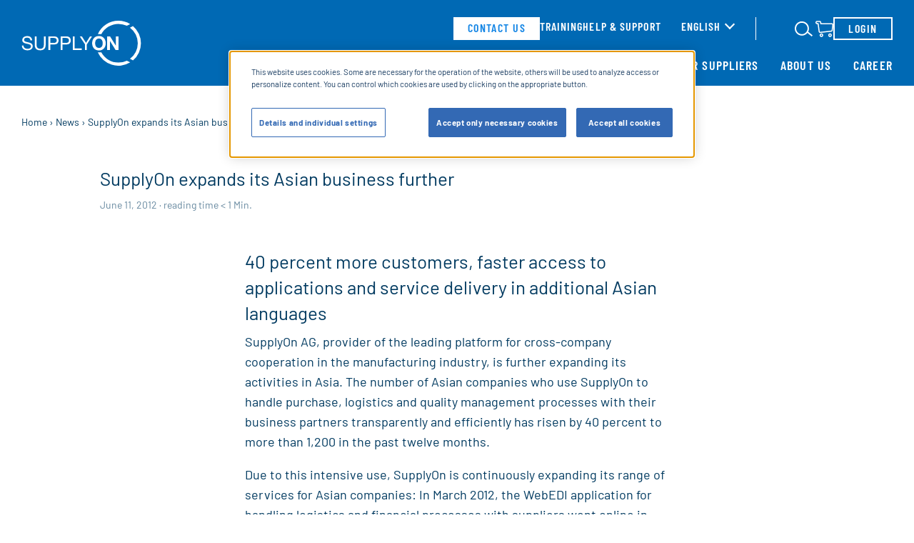

--- FILE ---
content_type: text/html; charset=UTF-8
request_url: https://www.supplyon.com/en/news/supplyon-expands-asian-business/
body_size: 18408
content:
<!doctype html>
<html lang="en-GB">
<head>
	<meta charset="UTF-8">
	<meta name="viewport" content="width=device-width, initial-scale=1">
    <link rel="preload" as="font" href="https://cdn.supplyon.com/wp-content/themes/supplyon-rebrush/fonts/barlow-v11-latin-regular.woff2" type="font/woff2" crossorigin="anonymous">
    <link rel="preload" as="font" href="https://cdn.supplyon.com/wp-content/themes/supplyon-rebrush/fonts/barlow-v11-latin-700.woff2" type="font/woff2" crossorigin="anonymous">
    <link rel="preload" as="font" href="https://cdn.supplyon.com/wp-content/themes/supplyon-rebrush/fonts/barlow-condensed-v11-latin-600.woff2" type="font/woff2" crossorigin="anonymous">
    <link rel="preload" as="font" href="https://cdn.supplyon.com/wp-content/themes/supplyon-rebrush/fonts/barlow-condensed-v11-latin-regular.woff2" type="font/woff2" crossorigin="anonymous">
	<link rel="apple-touch-icon" sizes="180x180" href="https://cdn.supplyon.com/apple-touch-icon.png">
	<link rel="icon" type="image/png" sizes="32x32" href="https://cdn.supplyon.com/favicon-32x32.png">
	<link rel="icon" type="image/png" sizes="16x16" href="https://cdn.supplyon.com/favicon-16x16.png">
	<link rel="mask-icon" href="https://cdn.supplyon.com/safari-pinned-tab.svg" color="#f0f6fa">
	<meta name="msapplication-TileColor" content="#f0f6fa">
	<meta name="theme-color" content="#f0f6fa">

	    		            <!-- OneTrust Cookies Consent Notice start for www.supplyon.com -->
            <script type="text/javascript" src="https://cdn.cookielaw.org/consent/68d0ae7c-e126-42cc-a4f7-2832e47d03ef/OtAutoBlock.js" ></script>
            <script src="https://cdn.cookielaw.org/scripttemplates/otSDKStub.js" data-document-language="true" type="text/javascript" charset="UTF-8" data-domain-script="68d0ae7c-e126-42cc-a4f7-2832e47d03ef" ></script>
            <script type="text/javascript">
                function OptanonWrapper() { }
            </script>
            <!-- OneTrust Cookies Consent Notice end for www.supplyon.com -->
		        <!-- Matomo -->
    <script>
        var _paq = window._paq = window._paq || [];
        /* tracker methods like "setCustomDimension" should be called before "trackPageView" */
        _paq.push(["disableCookies"]);
        _paq.push(['enableLinkTracking']);
        (function() {
            var u="https://matomo.schalk-control.de/";
            _paq.push(['setTrackerUrl', u+'matomo.php']);
            _paq.push(['setSiteId', '35']);
            var d=document, g=d.createElement('script'), s=d.getElementsByTagName('script')[0];
            g.async=true; g.src=u+'matomo.js'; s.parentNode.insertBefore(g,s);
        })();

        var _mtm = window._mtm = window._mtm || [];
        _mtm.push({'mtm.startTime': (new Date().getTime()), 'event': 'mtm.Start'});
        (function() {
            var d=document, g=d.createElement('script'), s=d.getElementsByTagName('script')[0];
            g.async=true; g.src='https://matomo.schalk-control.de/js/container_KSkleiYx.js'; s.parentNode.insertBefore(g,s);
        })();

        _mtm = window._mtm || [];
        _mtm.push({
            'mtm.startTime': (new Date().getTime()),
            'event': 'mtm.Start',
            'pageTitle': 'SupplyOn expands its Asian business further - SupplyOn',
            'pageLang': 'en',
            'pageCategory': 'news / supplyon-expands-asian-business'
        });
    </script>
    <!-- End Matomo Code -->
    <script type="text/javascript">
        dataLayer = [];
    </script>
	<meta name='robots' content='index, follow, max-image-preview:large, max-snippet:-1, max-video-preview:-1' />
<link rel="alternate" hreflang="de" href="https://www.supplyon.com/de/news/supplyon-baut-asien-geschaeft-weiter-aus/" />
<link rel="alternate" hreflang="zh-cn" href="https://www.supplyon.com/cn/news/supplyon-expands-asian-business/" />
<link rel="alternate" hreflang="x-default" href="https://www.supplyon.com/en/news/supplyon-expands-asian-business/" />

	<!-- This site is optimized with the Yoast SEO plugin v26.6 - https://yoast.com/wordpress/plugins/seo/ -->
	<title>SupplyOn expands its Asian business further - SupplyOn</title>
	<meta name="description" content="40 percent more customers, faster access to applications and service delivery in additional Asian languagesSupplyOn AG, provider of the leading platform" />
	<link rel="canonical" href="https://www.supplyon.com/en/news/supplyon-expands-asian-business/" />
	<meta property="og:locale" content="en_GB" />
	<meta property="og:type" content="article" />
	<meta property="og:title" content="SupplyOn expands its Asian business further - SupplyOn" />
	<meta property="og:description" content="40 percent more customers, faster access to applications and service delivery in additional Asian languagesSupplyOn AG, provider of the leading platform" />
	<meta property="og:url" content="/en/news/supplyon-expands-asian-business/" />
	<meta property="og:site_name" content="SupplyOn" />
	<meta property="article:modified_time" content="2017-03-17T14:48:51+00:00" />
	<meta name="twitter:card" content="summary_large_image" />
	<meta name="twitter:label1" content="Estimated reading time" />
	<meta name="twitter:data1" content="1 minute" />
	<script type="application/ld+json" class="yoast-schema-graph">{"@context":"https://schema.org","@graph":[{"@type":"WebPage","@id":"/en/news/supplyon-expands-asian-business/","url":"https://www.supplyon.com/en/news/supplyon-expands-asian-business/","name":"SupplyOn expands its Asian business further - SupplyOn","isPartOf":{"@id":"https://www.supplyon.com/en/#website"},"datePublished":"2012-06-11T13:32:30+00:00","dateModified":"2017-03-17T14:48:51+00:00","description":"40 percent more customers, faster access to applications and service delivery in additional Asian languagesSupplyOn AG, provider of the leading platform","breadcrumb":{"@id":"https://www.supplyon.com/en/news/supplyon-expands-asian-business/#breadcrumb"},"inLanguage":"en-GB","potentialAction":[{"@type":"ReadAction","target":["https://www.supplyon.com/en/news/supplyon-expands-asian-business/"]}]},{"@type":"BreadcrumbList","@id":"https://www.supplyon.com/en/news/supplyon-expands-asian-business/#breadcrumb","itemListElement":[{"@type":"ListItem","position":1,"name":"Home","item":"https://cms.supplyon.com/en/"},{"@type":"ListItem","position":2,"name":"SupplyOn expands its Asian business further"}]},{"@type":"WebSite","@id":"https://www.supplyon.com/en/#website","url":"https://www.supplyon.com/en/","name":"SupplyOn","description":"We make your Supply Chain Management a success with efficient Supply Chain Collaboration.","potentialAction":[{"@type":"SearchAction","target":{"@type":"EntryPoint","urlTemplate":"https://www.supplyon.com/en/?s={search_term_string}"},"query-input":{"@type":"PropertyValueSpecification","valueRequired":true,"valueName":"search_term_string"}}],"inLanguage":"en-GB"}]}</script>
	<!-- / Yoast SEO plugin. -->



<link href='https://cdn.supplyon.com' rel='preconnect' />
<link rel='stylesheet' id='wp-block-library-css' href='https://cdn.supplyon.com/wp-includes/css/dist/block-library/style.min.css?ver=6.8.3' type='text/css' media='all' />
<style id='safe-svg-svg-icon-style-inline-css' type='text/css'>
.safe-svg-cover{text-align:center}.safe-svg-cover .safe-svg-inside{display:inline-block;max-width:100%}.safe-svg-cover svg{fill:currentColor;height:100%;max-height:100%;max-width:100%;width:100%}

</style>
<style id='global-styles-inline-css' type='text/css'>
:root{--wp--preset--aspect-ratio--square: 1;--wp--preset--aspect-ratio--4-3: 4/3;--wp--preset--aspect-ratio--3-4: 3/4;--wp--preset--aspect-ratio--3-2: 3/2;--wp--preset--aspect-ratio--2-3: 2/3;--wp--preset--aspect-ratio--16-9: 16/9;--wp--preset--aspect-ratio--9-16: 9/16;--wp--preset--color--black: #000000;--wp--preset--color--cyan-bluish-gray: #abb8c3;--wp--preset--color--white: #ffffff;--wp--preset--color--pale-pink: #f78da7;--wp--preset--color--vivid-red: #cf2e2e;--wp--preset--color--luminous-vivid-orange: #ff6900;--wp--preset--color--luminous-vivid-amber: #fcb900;--wp--preset--color--light-green-cyan: #7bdcb5;--wp--preset--color--vivid-green-cyan: #00d084;--wp--preset--color--pale-cyan-blue: #8ed1fc;--wp--preset--color--vivid-cyan-blue: #0693e3;--wp--preset--color--vivid-purple: #9b51e0;--wp--preset--gradient--vivid-cyan-blue-to-vivid-purple: linear-gradient(135deg,rgba(6,147,227,1) 0%,rgb(155,81,224) 100%);--wp--preset--gradient--light-green-cyan-to-vivid-green-cyan: linear-gradient(135deg,rgb(122,220,180) 0%,rgb(0,208,130) 100%);--wp--preset--gradient--luminous-vivid-amber-to-luminous-vivid-orange: linear-gradient(135deg,rgba(252,185,0,1) 0%,rgba(255,105,0,1) 100%);--wp--preset--gradient--luminous-vivid-orange-to-vivid-red: linear-gradient(135deg,rgba(255,105,0,1) 0%,rgb(207,46,46) 100%);--wp--preset--gradient--very-light-gray-to-cyan-bluish-gray: linear-gradient(135deg,rgb(238,238,238) 0%,rgb(169,184,195) 100%);--wp--preset--gradient--cool-to-warm-spectrum: linear-gradient(135deg,rgb(74,234,220) 0%,rgb(151,120,209) 20%,rgb(207,42,186) 40%,rgb(238,44,130) 60%,rgb(251,105,98) 80%,rgb(254,248,76) 100%);--wp--preset--gradient--blush-light-purple: linear-gradient(135deg,rgb(255,206,236) 0%,rgb(152,150,240) 100%);--wp--preset--gradient--blush-bordeaux: linear-gradient(135deg,rgb(254,205,165) 0%,rgb(254,45,45) 50%,rgb(107,0,62) 100%);--wp--preset--gradient--luminous-dusk: linear-gradient(135deg,rgb(255,203,112) 0%,rgb(199,81,192) 50%,rgb(65,88,208) 100%);--wp--preset--gradient--pale-ocean: linear-gradient(135deg,rgb(255,245,203) 0%,rgb(182,227,212) 50%,rgb(51,167,181) 100%);--wp--preset--gradient--electric-grass: linear-gradient(135deg,rgb(202,248,128) 0%,rgb(113,206,126) 100%);--wp--preset--gradient--midnight: linear-gradient(135deg,rgb(2,3,129) 0%,rgb(40,116,252) 100%);--wp--preset--font-size--small: 13px;--wp--preset--font-size--medium: 20px;--wp--preset--font-size--large: 36px;--wp--preset--font-size--x-large: 42px;--wp--preset--spacing--20: 0.44rem;--wp--preset--spacing--30: 0.67rem;--wp--preset--spacing--40: 1rem;--wp--preset--spacing--50: 1.5rem;--wp--preset--spacing--60: 2.25rem;--wp--preset--spacing--70: 3.38rem;--wp--preset--spacing--80: 5.06rem;--wp--preset--shadow--natural: 6px 6px 9px rgba(0, 0, 0, 0.2);--wp--preset--shadow--deep: 12px 12px 50px rgba(0, 0, 0, 0.4);--wp--preset--shadow--sharp: 6px 6px 0px rgba(0, 0, 0, 0.2);--wp--preset--shadow--outlined: 6px 6px 0px -3px rgba(255, 255, 255, 1), 6px 6px rgba(0, 0, 0, 1);--wp--preset--shadow--crisp: 6px 6px 0px rgba(0, 0, 0, 1);}:where(body) { margin: 0; }.wp-site-blocks > .alignleft { float: left; margin-right: 2em; }.wp-site-blocks > .alignright { float: right; margin-left: 2em; }.wp-site-blocks > .aligncenter { justify-content: center; margin-left: auto; margin-right: auto; }:where(.is-layout-flex){gap: 0.5em;}:where(.is-layout-grid){gap: 0.5em;}.is-layout-flow > .alignleft{float: left;margin-inline-start: 0;margin-inline-end: 2em;}.is-layout-flow > .alignright{float: right;margin-inline-start: 2em;margin-inline-end: 0;}.is-layout-flow > .aligncenter{margin-left: auto !important;margin-right: auto !important;}.is-layout-constrained > .alignleft{float: left;margin-inline-start: 0;margin-inline-end: 2em;}.is-layout-constrained > .alignright{float: right;margin-inline-start: 2em;margin-inline-end: 0;}.is-layout-constrained > .aligncenter{margin-left: auto !important;margin-right: auto !important;}.is-layout-constrained > :where(:not(.alignleft):not(.alignright):not(.alignfull)){margin-left: auto !important;margin-right: auto !important;}body .is-layout-flex{display: flex;}.is-layout-flex{flex-wrap: wrap;align-items: center;}.is-layout-flex > :is(*, div){margin: 0;}body .is-layout-grid{display: grid;}.is-layout-grid > :is(*, div){margin: 0;}body{padding-top: 0px;padding-right: 0px;padding-bottom: 0px;padding-left: 0px;}a:where(:not(.wp-element-button)){text-decoration: underline;}:root :where(.wp-element-button, .wp-block-button__link){background-color: #32373c;border-width: 0;color: #fff;font-family: inherit;font-size: inherit;line-height: inherit;padding: calc(0.667em + 2px) calc(1.333em + 2px);text-decoration: none;}.has-black-color{color: var(--wp--preset--color--black) !important;}.has-cyan-bluish-gray-color{color: var(--wp--preset--color--cyan-bluish-gray) !important;}.has-white-color{color: var(--wp--preset--color--white) !important;}.has-pale-pink-color{color: var(--wp--preset--color--pale-pink) !important;}.has-vivid-red-color{color: var(--wp--preset--color--vivid-red) !important;}.has-luminous-vivid-orange-color{color: var(--wp--preset--color--luminous-vivid-orange) !important;}.has-luminous-vivid-amber-color{color: var(--wp--preset--color--luminous-vivid-amber) !important;}.has-light-green-cyan-color{color: var(--wp--preset--color--light-green-cyan) !important;}.has-vivid-green-cyan-color{color: var(--wp--preset--color--vivid-green-cyan) !important;}.has-pale-cyan-blue-color{color: var(--wp--preset--color--pale-cyan-blue) !important;}.has-vivid-cyan-blue-color{color: var(--wp--preset--color--vivid-cyan-blue) !important;}.has-vivid-purple-color{color: var(--wp--preset--color--vivid-purple) !important;}.has-black-background-color{background-color: var(--wp--preset--color--black) !important;}.has-cyan-bluish-gray-background-color{background-color: var(--wp--preset--color--cyan-bluish-gray) !important;}.has-white-background-color{background-color: var(--wp--preset--color--white) !important;}.has-pale-pink-background-color{background-color: var(--wp--preset--color--pale-pink) !important;}.has-vivid-red-background-color{background-color: var(--wp--preset--color--vivid-red) !important;}.has-luminous-vivid-orange-background-color{background-color: var(--wp--preset--color--luminous-vivid-orange) !important;}.has-luminous-vivid-amber-background-color{background-color: var(--wp--preset--color--luminous-vivid-amber) !important;}.has-light-green-cyan-background-color{background-color: var(--wp--preset--color--light-green-cyan) !important;}.has-vivid-green-cyan-background-color{background-color: var(--wp--preset--color--vivid-green-cyan) !important;}.has-pale-cyan-blue-background-color{background-color: var(--wp--preset--color--pale-cyan-blue) !important;}.has-vivid-cyan-blue-background-color{background-color: var(--wp--preset--color--vivid-cyan-blue) !important;}.has-vivid-purple-background-color{background-color: var(--wp--preset--color--vivid-purple) !important;}.has-black-border-color{border-color: var(--wp--preset--color--black) !important;}.has-cyan-bluish-gray-border-color{border-color: var(--wp--preset--color--cyan-bluish-gray) !important;}.has-white-border-color{border-color: var(--wp--preset--color--white) !important;}.has-pale-pink-border-color{border-color: var(--wp--preset--color--pale-pink) !important;}.has-vivid-red-border-color{border-color: var(--wp--preset--color--vivid-red) !important;}.has-luminous-vivid-orange-border-color{border-color: var(--wp--preset--color--luminous-vivid-orange) !important;}.has-luminous-vivid-amber-border-color{border-color: var(--wp--preset--color--luminous-vivid-amber) !important;}.has-light-green-cyan-border-color{border-color: var(--wp--preset--color--light-green-cyan) !important;}.has-vivid-green-cyan-border-color{border-color: var(--wp--preset--color--vivid-green-cyan) !important;}.has-pale-cyan-blue-border-color{border-color: var(--wp--preset--color--pale-cyan-blue) !important;}.has-vivid-cyan-blue-border-color{border-color: var(--wp--preset--color--vivid-cyan-blue) !important;}.has-vivid-purple-border-color{border-color: var(--wp--preset--color--vivid-purple) !important;}.has-vivid-cyan-blue-to-vivid-purple-gradient-background{background: var(--wp--preset--gradient--vivid-cyan-blue-to-vivid-purple) !important;}.has-light-green-cyan-to-vivid-green-cyan-gradient-background{background: var(--wp--preset--gradient--light-green-cyan-to-vivid-green-cyan) !important;}.has-luminous-vivid-amber-to-luminous-vivid-orange-gradient-background{background: var(--wp--preset--gradient--luminous-vivid-amber-to-luminous-vivid-orange) !important;}.has-luminous-vivid-orange-to-vivid-red-gradient-background{background: var(--wp--preset--gradient--luminous-vivid-orange-to-vivid-red) !important;}.has-very-light-gray-to-cyan-bluish-gray-gradient-background{background: var(--wp--preset--gradient--very-light-gray-to-cyan-bluish-gray) !important;}.has-cool-to-warm-spectrum-gradient-background{background: var(--wp--preset--gradient--cool-to-warm-spectrum) !important;}.has-blush-light-purple-gradient-background{background: var(--wp--preset--gradient--blush-light-purple) !important;}.has-blush-bordeaux-gradient-background{background: var(--wp--preset--gradient--blush-bordeaux) !important;}.has-luminous-dusk-gradient-background{background: var(--wp--preset--gradient--luminous-dusk) !important;}.has-pale-ocean-gradient-background{background: var(--wp--preset--gradient--pale-ocean) !important;}.has-electric-grass-gradient-background{background: var(--wp--preset--gradient--electric-grass) !important;}.has-midnight-gradient-background{background: var(--wp--preset--gradient--midnight) !important;}.has-small-font-size{font-size: var(--wp--preset--font-size--small) !important;}.has-medium-font-size{font-size: var(--wp--preset--font-size--medium) !important;}.has-large-font-size{font-size: var(--wp--preset--font-size--large) !important;}.has-x-large-font-size{font-size: var(--wp--preset--font-size--x-large) !important;}
:where(.wp-block-post-template.is-layout-flex){gap: 1.25em;}:where(.wp-block-post-template.is-layout-grid){gap: 1.25em;}
:where(.wp-block-columns.is-layout-flex){gap: 2em;}:where(.wp-block-columns.is-layout-grid){gap: 2em;}
:root :where(.wp-block-pullquote){font-size: 1.5em;line-height: 1.6;}
</style>
<link rel='stylesheet' id='wppopups-pro-css' href='https://cdn.supplyon.com/wp-content/plugins/wppopups/pro/assets/css/wppopups.css?ver=2.2.0.3' type='text/css' media='all' />
<link rel='stylesheet' id='wppopups-base-css' href='https://cdn.supplyon.com/wp-content/plugins/wppopups/src/assets/css/wppopups-base.css?ver=2.2.0.3' type='text/css' media='all' />
<link rel='stylesheet' id='supplyon-rebrush-style-css' href='https://cdn.supplyon.com/wp-content/themes/supplyon-rebrush/css/main.css?ver=1768222736' type='text/css' media='all' />
<link rel='stylesheet' id='searchwp-forms-css' href='https://cdn.supplyon.com/wp-content/plugins/searchwp-live-ajax-search/assets/styles/frontend/search-forms.min.css?ver=1.8.7' type='text/css' media='all' />
<link rel='stylesheet' id='searchwp-live-search-css' href='https://cdn.supplyon.com/wp-content/plugins/searchwp-live-ajax-search/assets/styles/style.min.css?ver=1.8.7' type='text/css' media='all' />
<style id='searchwp-live-search-inline-css' type='text/css'>
.searchwp-live-search-result .searchwp-live-search-result--title a {
  font-size: 16px;
}
.searchwp-live-search-result .searchwp-live-search-result--price {
  font-size: 14px;
}
.searchwp-live-search-result .searchwp-live-search-result--add-to-cart .button {
  font-size: 14px;
}

</style>
<script type="text/javascript" src="https://cdn.supplyon.com/wp-includes/js/jquery/jquery.min.js?ver=3.7.1" id="jquery-core-js"></script>
<script type="text/javascript" src="https://cdn.supplyon.com/wp-includes/js/dist/hooks.min.js?ver=4d63a3d491d11ffd8ac6" id="wp-hooks-js"></script>
<script type="text/javascript" id="wppopups-pro-js-js-extra">
/* <![CDATA[ */
var wppopups_pro_vars = {"enable_stats":"1","m_id":"","data_sampling":"","post_id":"4271","l18n":{"wait":"Please wait","seconds":"seconds"}};
/* ]]> */
</script>
<script type="text/javascript" src="https://cdn.supplyon.com/wp-content/plugins/wppopups/pro/assets/js/wppopups.js?ver=2.2.0.3" id="wppopups-pro-js-js"></script>
<meta name="generator" content="WPML ver:4.7.6 stt:64,1,4,3,65,2;" />
<script type="text/javascript">var ajaxurl = "https://www.supplyon.com/wp-admin/admin-ajax.php";</script><style type="text/css" id="spu-css-79096" class="spu-css">		#spu-bg-79096 {
			background-color: rgba(0, 0, 0, 0.45);
		}

		#spu-79096 .spu-close {
			font-size: 50px;
			color: rgb(245, 34, 34);
			text-shadow: 0 1px 0 #000;
		}

		#spu-79096 .spu-close:hover {
			color: #000;
		}

		#spu-79096 {
			background-color: rgb(1, 58, 96);
			max-width: 650px;
			border-radius: 0px;
			
					height: auto;
					box-shadow:  0px 0px 0px 0px #ccc;
				}

		#spu-79096 .spu-container {
					padding: 20px;
			height: calc(100% - 0px);
		}
								</style>
		<style type="text/css" id="spu-css-79343" class="spu-css">		#spu-bg-79343 {
			background-color: rgba(0, 0, 0, 0.45);
		}

		#spu-79343 .spu-close {
			font-size: 50px;
			color: rgb(245, 34, 34);
			text-shadow: 0 1px 0 #000;
		}

		#spu-79343 .spu-close:hover {
			color: #000;
		}

		#spu-79343 {
			background-color: rgb(1, 58, 96);
			max-width: 650px;
			border-radius: 0px;
			
					height: auto;
					box-shadow:  0px 0px 0px 0px #ccc;
				}

		#spu-79343 .spu-container {
					padding: 20px;
			height: calc(100% - 0px);
		}
								</style>
		<link rel="icon" href="https://cdn.supplyon.com/wp-content/uploads/2017/03/cropped-supplyon-favicon-150x150.png" sizes="32x32" />
<link rel="icon" href="https://cdn.supplyon.com/wp-content/uploads/2017/03/cropped-supplyon-favicon-300x300.png" sizes="192x192" />
<link rel="apple-touch-icon" href="https://cdn.supplyon.com/wp-content/uploads/2017/03/cropped-supplyon-favicon-300x300.png" />
<meta name="msapplication-TileImage" content="https://cdn.supplyon.com/wp-content/uploads/2017/03/cropped-supplyon-favicon-300x300.png" />
    <script>
        var curLang = "en";
    </script>

</head>
<body class="wp-singular press_news-template-default single single-press_news postid-4271 wp-embed-responsive wp-theme-schalk wp-child-theme-supplyon-rebrush body-remove-on-load no-sidebar">
<div id="page" class="page-wrapper">
	<a class="skip-to-content visuallyhidden" href="#content">Skip to content</a>
	<input type="checkbox" id="main-navigation" class="menu-trigger visuallyhidden" aria-labelledby="main-menu-toggle-label">
	<header class="page-header">
		<div class="page-header__wrapper">
			<div class="page-header__logo-wrapper">
				<a href="https://www.supplyon.com/en/" class="page-header__logo-link" aria-label="Home" rel="home" title="SupplyOn">
					<svg class="page-header__logo logo"  aria-hidden="true"><use xlink:href="#logo-supplyon"></use></svg>				</a>
			</div>
			<input type="checkbox" id="search-trigger" class="search-field-trigger visuallyhidden" aria-labelledby="search-field-toggle">
			<div class="page-header__search-icon-container">
				<label for="search-trigger" class="page-header__search-icon-label" id="search-field-toggle"></label>
				<svg class="page-header__search-icon icon"  aria-hidden="true"><use xlink:href="#icon-search"></use></svg>			</div>
			<form class="page-header__search-container search-section" data-component="03_molecules/SearchSection" method="get" action="
						/en/">
				<input name="s" type="text" id="search-field" placeholder="Search" class="search-section__field" data-swplive="true">
				<button type="submit" class="search-section__search-icon">
					<span class="visuallyhidden">Submit Search</span>
					<svg class="icon"  aria-hidden="true"><use xlink:href="#icon-search"></use></svg>				</button>
				<label for="search-trigger" id="search-close" class="search-section__close close-button"></label>
			</form>
			<label id="main-menu-toggle-label" for="main-navigation" aria-label="open Mainnavigation" class="page-header__menu-label menu-trigger-label">
				<span class="menu-trigger-label__element"></span>
				<span class="menu-trigger-label__element"></span>
				<span class="menu-trigger-label__element"></span>
			</label>

			<div class="page-header__menu-container">
				<nav class="page-header__meta-menu">
					<div class="page-header__meta-container">
						<div id="meta-menu" class="navigation">
							<ul class="list-style-none">
                                                                                        <li><a href="/en/contact-us/" class="link button button--secondary-inverted">contact us</a></li>
                                                                                        <li><a href="/en/training/" class="link">Training</a></li>
                            															<li><a href="https://supportcenter.supplyon.com/en" class="link" target="_blank">Help &amp; support</a></li>
														</ul>
						</div>
						<div class="page-header__language">
							<div class="toggle-language"><input type="checkbox" class="toggle-language__trigger visuallyhidden" id="toggle-language" name="toggle-language" /><div class="toggle-language__inner"><label for="toggle-language" class="toggle-language__label">
                    <span>English</span>
                </label><div class="toggle-language__selection"><ul class="toggle-language__list list-style-none"><li><a href="/cn/news/supplyon-expands-asian-business/" class="link">简体中文</a></li><li><a href="/de/news/supplyon-baut-asien-geschaeft-weiter-aus/" class="link">Deutsch</a></li></ul></div></div></div>						</div>
					</div>
                                            <a href="https://enable.supplyon.com/en" target="_blank" class="page-header__shop-link"><svg class="page-header__search-icon icon"  aria-hidden="true"><use xlink:href="#icon-shopping-cart"></use></svg><span class="screen-reader-text">Link to SupplyOn Store</span></a>                    					<a href="https://www.supplyon.com/wp-content/themes/supplyon-rebrush/sso/" class="page-header__login-container button button--secondary">
						Login					</a>
				</nav>

				<nav id="site-navigation" class="page-header__main-menu" data-component="03_molecules/MainNavigation">
					<div id="primary-menu" class="navigation">
					<ul class="navigation__list--level-0 list-style-none"><li id="menu-item-1729" class="navigation__item navigation__item--deepest-level navigation__item--has-children js-main-sub-menu">
<!-- 1-1 -->
<input type="checkbox" tabindex="-1" id="navigation__level-trigger-1-1" aria-labelledby="navigation__level-label-1-1" class="navigation__level-trigger visuallyhidden">
<a href="/en/solutions/" class="link ">Solutions</a>
<label class="navigation__level-label" id="navigation__level-label-1-1" for="navigation__level-trigger-1-1"><span class="visuallyhidden">Sub Menu</span><svg class="icon--180 icon icon--long-arrow"  aria-hidden="true"><use xlink:href="#icon-long-arrow"></use></svg></label>
<ul class="navigation__list--level-1 list-style-none">
<li class="navigation__item ">
<label class="navigation__level-back" for="navigation__level-trigger-1-1"><svg class="icon icon--long-arrow"  aria-hidden="true"><use xlink:href="#icon-long-arrow"></use></svg> Solutions</label>
<a href="/en/solutions/" class="link">Solutions overview</a>
</li>
	<li id="menu-item-10780" class="navigation__item navigation__item--deepest-level navigation__item--has-children js-main-sub-menu">
<!-- 2-1 -->
<input type="checkbox" tabindex="-1" id="navigation__level-trigger-2-1" aria-labelledby="navigation__level-label-2-1" class="navigation__level-trigger visuallyhidden">
<a href="/en/solutions/supply-chain-collaboration/" class="link ">Supply Chain Collaboration</a>
<label class="navigation__level-label" id="navigation__level-label-2-1" for="navigation__level-trigger-2-1"><span class="visuallyhidden">Sub Menu</span><svg class="icon--180 icon icon--long-arrow"  aria-hidden="true"><use xlink:href="#icon-long-arrow"></use></svg></label>
	<ul class="navigation__list--level-2 list-style-none">
<li class="navigation__item ">
<label class="navigation__level-back" for="navigation__level-trigger-2-1"><svg class="icon icon--long-arrow"  aria-hidden="true"><use xlink:href="#icon-long-arrow"></use></svg> Supply Chain Collaboration</label>
<a href="/en/solutions/supply-chain-collaboration/" class="link">Supply Chain Collaboration overview</a>
</li>
		<li id="menu-item-77716" class="navigation__item navigation__item--deepest-level"><a href="/en/solutions/supply-chain-collaboration/core/" class="link ">SCC Core (NEW)</a>
</li>
		<li id="menu-item-36989" class="navigation__item navigation__item--deepest-level"><a href="/en/solutions/supply-chain-collaboration/capacity-management/" class="link ">Capacity Management</a>
</li>
		<li id="menu-item-37532" class="navigation__item navigation__item--deepest-level"><a href="/en/solutions/supply-chain-collaboration/forecast-collaboration/" class="link ">Forecast Collaboration</a>
</li>
		<li id="menu-item-36255" class="navigation__item navigation__item--deepest-level"><a href="/en/solutions/supply-chain-collaboration/demand-processes/" class="link ">Demand Processes</a>
</li>
		<li id="menu-item-37526" class="navigation__item navigation__item--deepest-level"><a href="/en/solutions/supply-chain-collaboration/delivery-processes/" class="link ">Delivery Processes</a>
</li>
	</ul>
</li>
	<li id="menu-item-1740" class="navigation__item navigation__item--deepest-level navigation__item--has-children js-main-sub-menu">
<!-- 2-2 -->
<input type="checkbox" tabindex="-1" id="navigation__level-trigger-2-2" aria-labelledby="navigation__level-label-2-2" class="navigation__level-trigger visuallyhidden">
<a href="/en/solutions/supplier-management/" class="link ">Supplier Management</a>
<label class="navigation__level-label" id="navigation__level-label-2-2" for="navigation__level-trigger-2-2"><span class="visuallyhidden">Sub Menu</span><svg class="icon--180 icon icon--long-arrow"  aria-hidden="true"><use xlink:href="#icon-long-arrow"></use></svg></label>
	<ul class="navigation__list--level-2 list-style-none">
<li class="navigation__item ">
<label class="navigation__level-back" for="navigation__level-trigger-2-2"><svg class="icon icon--long-arrow"  aria-hidden="true"><use xlink:href="#icon-long-arrow"></use></svg> Supplier Management</label>
<a href="/en/solutions/supplier-management/" class="link">Supplier Management overview</a>
</li>
		<li id="menu-item-35681" class="navigation__item navigation__item--deepest-level"><a href="/en/solutions/supplier-management/supplier-information-management/" class="link ">Supplier Information Management</a>
</li>
		<li id="menu-item-76374" class="navigation__item navigation__item--deepest-level"><a href="/en/solutions/supplier-management/supplier-lifecycle-management/" class="link ">Supplier Lifecycle Management</a>
</li>
	</ul>
</li>
	<li id="menu-item-36928" class="navigation__item navigation__item--deepest-level"><a href="/en/solutions/source-to-contract/" class="link ">Source-to-Contract</a>
</li>
	<li id="menu-item-35340" class="navigation__item navigation__item--deepest-level"><a href="/en/solutions/procure-to-pay/" class="link ">Procure-to-Pay</a>
</li>
	<li id="menu-item-1741" class="navigation__item navigation__item--deepest-level navigation__item--has-children js-main-sub-menu">
<!-- 2-5 -->
<input type="checkbox" tabindex="-1" id="navigation__level-trigger-2-5" aria-labelledby="navigation__level-label-2-5" class="navigation__level-trigger visuallyhidden">
<a href="/en/solutions/quality-management/" class="link ">Quality Management</a>
<label class="navigation__level-label" id="navigation__level-label-2-5" for="navigation__level-trigger-2-5"><span class="visuallyhidden">Sub Menu</span><svg class="icon--180 icon icon--long-arrow"  aria-hidden="true"><use xlink:href="#icon-long-arrow"></use></svg></label>
	<ul class="navigation__list--level-2 list-style-none">
<li class="navigation__item ">
<label class="navigation__level-back" for="navigation__level-trigger-2-5"><svg class="icon icon--long-arrow"  aria-hidden="true"><use xlink:href="#icon-long-arrow"></use></svg> Quality Management</label>
<a href="/en/solutions/quality-management/" class="link">Quality Management overview</a>
</li>
		<li id="menu-item-78324" class="navigation__item navigation__item--deepest-level"><a href="/en/solutions/quality-management/advanced-product-quality-planning/" class="link ">Advanced Product Quality Planning (APQP)</a>
</li>
		<li id="menu-item-78326" class="navigation__item navigation__item--deepest-level"><a href="/en/solutions/quality-management/complaint_management/" class="link ">Complaint Management</a>
</li>
		<li id="menu-item-78328" class="navigation__item navigation__item--deepest-level"><a href="/en/solutions/supplier-management/supplier_evaluation/" class="link ">Supplier Evaluation</a>
</li>
		<li id="menu-item-78327" class="navigation__item navigation__item--deepest-level"><a href="/en/solutions/supplier-management/supplier_development/" class="link ">Supplier Development</a>
</li>
		<li id="menu-item-75196" class="navigation__item navigation__item--deepest-level"><a href="/en/solutions/quality-management/supplier-audit-management/" class="link ">Supplier Audit Management</a>
</li>
	</ul>
</li>
	<li id="menu-item-39063" class="navigation__item navigation__item--deepest-level navigation__item--has-children js-main-sub-menu">
<!-- 2-6 -->
<input type="checkbox" tabindex="-1" id="navigation__level-trigger-2-6" aria-labelledby="navigation__level-label-2-6" class="navigation__level-trigger visuallyhidden">
<a href="/en/solutions/visibility-analytics/" class="link ">Visibility &#038; Analytics</a>
<label class="navigation__level-label" id="navigation__level-label-2-6" for="navigation__level-trigger-2-6"><span class="visuallyhidden">Sub Menu</span><svg class="icon--180 icon icon--long-arrow"  aria-hidden="true"><use xlink:href="#icon-long-arrow"></use></svg></label>
	<ul class="navigation__list--level-2 list-style-none">
<li class="navigation__item ">
<label class="navigation__level-back" for="navigation__level-trigger-2-6"><svg class="icon icon--long-arrow"  aria-hidden="true"><use xlink:href="#icon-long-arrow"></use></svg> Visibility &#038; Analytics</label>
<a href="/en/solutions/visibility-analytics/" class="link">Visibility &#038; Analytics overview</a>
</li>
		<li id="menu-item-39064" class="navigation__item navigation__item--deepest-level"><a href="/en/solutions/visibility-analytics/business-analytics/" class="link ">Business Analytics</a>
</li>
		<li id="menu-item-38859" class="navigation__item navigation__item--deepest-level"><a href="/en/solutions/visibility-analytics/supply-chain-visibility/" class="link ">Supply Chain Visibility</a>
</li>
	</ul>
</li>
	<li id="menu-item-38084" class="navigation__item navigation__item--deepest-level navigation__item--has-children js-main-sub-menu">
<!-- 2-7 -->
<input type="checkbox" tabindex="-1" id="navigation__level-trigger-2-7" aria-labelledby="navigation__level-label-2-7" class="navigation__level-trigger visuallyhidden">
<a href="/en/solutions/manufacturing-visibility/" class="link ">Manufacturing Visibility</a>
<label class="navigation__level-label" id="navigation__level-label-2-7" for="navigation__level-trigger-2-7"><span class="visuallyhidden">Sub Menu</span><svg class="icon--180 icon icon--long-arrow"  aria-hidden="true"><use xlink:href="#icon-long-arrow"></use></svg></label>
	<ul class="navigation__list--level-2 list-style-none">
<li class="navigation__item ">
<label class="navigation__level-back" for="navigation__level-trigger-2-7"><svg class="icon icon--long-arrow"  aria-hidden="true"><use xlink:href="#icon-long-arrow"></use></svg> Manufacturing Visibility</label>
<a href="/en/solutions/manufacturing-visibility/" class="link">Manufacturing Visibility overview</a>
</li>
		<li id="menu-item-59609" class="navigation__item navigation__item--deepest-level"><a href="/en/solutions/manufacturing-visibility/parts-traceability/" class="link ">Parts Traceability</a>
</li>
	</ul>
</li>
	<li id="menu-item-39109" class="navigation__item navigation__item--deepest-level"><a href="/en/solutions/control-towers/" class="link ">Control Towers</a>
</li>
	<li id="menu-item-34081" class="navigation__item navigation__item--deepest-level navigation__item--has-children js-main-sub-menu">
<!-- 2-9 -->
<input type="checkbox" tabindex="-1" id="navigation__level-trigger-2-9" aria-labelledby="navigation__level-label-2-9" class="navigation__level-trigger visuallyhidden">
<a href="/en/solutions/integrated-transport-empties-management/" class="link ">Transport &amp; Empties Management</a>
<label class="navigation__level-label" id="navigation__level-label-2-9" for="navigation__level-trigger-2-9"><span class="visuallyhidden">Sub Menu</span><svg class="icon--180 icon icon--long-arrow"  aria-hidden="true"><use xlink:href="#icon-long-arrow"></use></svg></label>
	<ul class="navigation__list--level-2 list-style-none">
<li class="navigation__item ">
<label class="navigation__level-back" for="navigation__level-trigger-2-9"><svg class="icon icon--long-arrow"  aria-hidden="true"><use xlink:href="#icon-long-arrow"></use></svg> Transport &amp; Empties Management</label>
<a href="/en/solutions/integrated-transport-empties-management/" class="link">Transport &amp; Empties Management overview</a>
</li>
		<li id="menu-item-34705" class="navigation__item navigation__item--deepest-level"><a href="/en/solutions/integrated-transport-empties-management/inbound-transport-management/" class="link ">Inbound Transport Management</a>
</li>
		<li id="menu-item-34703" class="navigation__item navigation__item--deepest-level"><a href="/en/solutions/integrated-transport-empties-management/outbound-transport-management/" class="link ">Outbound Transport Management</a>
</li>
		<li id="menu-item-34704" class="navigation__item navigation__item--deepest-level"><a href="/en/solutions/integrated-transport-empties-management/transport-visibility/" class="link ">Transport Visibility</a>
</li>
		<li id="menu-item-34702" class="navigation__item navigation__item--deepest-level"><a href="/en/solutions/integrated-transport-empties-management/empties-management/" class="link ">Empties Management</a>
</li>
	</ul>
</li>
	<li id="menu-item-72879" class="navigation__item navigation__item--deepest-level navigation__item--has-children js-main-sub-menu">
<!-- 2-10 -->
<input type="checkbox" tabindex="-1" id="navigation__level-trigger-2-10" aria-labelledby="navigation__level-label-2-10" class="navigation__level-trigger visuallyhidden">
<a href="/en/solutions/invoicing/" class="link ">Invoicing</a>
<label class="navigation__level-label" id="navigation__level-label-2-10" for="navigation__level-trigger-2-10"><span class="visuallyhidden">Sub Menu</span><svg class="icon--180 icon icon--long-arrow"  aria-hidden="true"><use xlink:href="#icon-long-arrow"></use></svg></label>
	<ul class="navigation__list--level-2 list-style-none">
<li class="navigation__item ">
<label class="navigation__level-back" for="navigation__level-trigger-2-10"><svg class="icon icon--long-arrow"  aria-hidden="true"><use xlink:href="#icon-long-arrow"></use></svg> Invoicing</label>
<a href="/en/solutions/invoicing/" class="link">Invoicing overview</a>
</li>
		<li id="menu-item-72878" class="navigation__item navigation__item--deepest-level"><a href="/en/solutions/invoicing/digitization/" class="link ">Digitization</a>
</li>
		<li id="menu-item-72877" class="navigation__item navigation__item--deepest-level"><a href="/en/solutions/invoicing/automation/" class="link ">Automation</a>
</li>
		<li id="menu-item-72876" class="navigation__item navigation__item--deepest-level"><a href="/en/solutions/invoicing/country-compliance/" class="link ">Country compliance</a>
</li>
	</ul>
</li>
	<li id="menu-item-36251" class="navigation__item navigation__item--deepest-level navigation__item--has-children js-main-sub-menu">
<!-- 2-11 -->
<input type="checkbox" tabindex="-1" id="navigation__level-trigger-2-11" aria-labelledby="navigation__level-label-2-11" class="navigation__level-trigger visuallyhidden">
<a href="/en/solutions/sustainability/" class="link ">Sustainability | ESG</a>
<label class="navigation__level-label" id="navigation__level-label-2-11" for="navigation__level-trigger-2-11"><span class="visuallyhidden">Sub Menu</span><svg class="icon--180 icon icon--long-arrow"  aria-hidden="true"><use xlink:href="#icon-long-arrow"></use></svg></label>
	<ul class="navigation__list--level-2 list-style-none">
<li class="navigation__item ">
<label class="navigation__level-back" for="navigation__level-trigger-2-11"><svg class="icon icon--long-arrow"  aria-hidden="true"><use xlink:href="#icon-long-arrow"></use></svg> Sustainability | ESG</label>
<a href="/en/solutions/sustainability/" class="link">Sustainability | ESG overview</a>
</li>
		<li id="menu-item-60511" class="navigation__item navigation__item--deepest-level"><a href="/en/solutions/sustainability/corporate-carbon-footprint/" class="link ">Corporate Carbon Footprint</a>
</li>
		<li id="menu-item-66622" class="navigation__item navigation__item--deepest-level"><a href="/en/solutions/sustainability/product-carbon-footprint/" class="link ">Product Carbon Footprint</a>
</li>
		<li id="menu-item-75628" class="navigation__item navigation__item--deepest-level"><a href="/en/solutions/sustainability/carbon-border-adjustment-mechanism-cbam/" class="link ">Carbon Border Adjustment Mechanism (CBAM)</a>
</li>
		<li id="menu-item-75627" class="navigation__item navigation__item--deepest-level"><a href="/en/solutions/sustainability/german-supply-chain-act-lksg/" class="link ">German Supply Chain Act (LkSG)</a>
</li>
	</ul>
</li>
	<li id="menu-item-38860" class="navigation__item navigation__item--deepest-level"><a href="/en/solutions/supply-chain-risk-management/" class="link ">Risk Management</a>
</li>
	<li id="menu-item-13348" class="navigation__item navigation__item--deepest-level"><a href="/en/solutions/airsupply/" class="link ">AirSupply</a>
</li>
	<li id="menu-item-1731" class="navigation__item navigation__item--deepest-level"><a href="/en/consulting/" class="link ">Consulting</a>
</li>
</ul>
</li>
<li id="menu-item-76115" class="navigation__item navigation__item--deepest-level navigation__item--has-children js-main-sub-menu">
<!-- 1-2 -->
<input type="checkbox" tabindex="-1" id="navigation__level-trigger-1-2" aria-labelledby="navigation__level-label-1-2" class="navigation__level-trigger visuallyhidden">
<a href="/en/industries/" class="link ">Industries</a>
<label class="navigation__level-label" id="navigation__level-label-1-2" for="navigation__level-trigger-1-2"><span class="visuallyhidden">Sub Menu</span><svg class="icon--180 icon icon--long-arrow"  aria-hidden="true"><use xlink:href="#icon-long-arrow"></use></svg></label>
<ul class="navigation__list--level-1 list-style-none">
<li class="navigation__item ">
<label class="navigation__level-back" for="navigation__level-trigger-1-2"><svg class="icon icon--long-arrow"  aria-hidden="true"><use xlink:href="#icon-long-arrow"></use></svg> Industries</label>
<a href="/en/industries/" class="link">Industries overview</a>
</li>
	<li id="menu-item-76381" class="navigation__item navigation__item--deepest-level"><a href="/en/industries/aerospace/" class="link ">Aerospace &#038; Defense</a>
</li>
	<li id="menu-item-76380" class="navigation__item navigation__item--deepest-level"><a href="/en/industries/automotive_industry/" class="link ">Automotive</a>
</li>
	<li id="menu-item-76376" class="navigation__item navigation__item--deepest-level"><a href="/en/industries/electronics/" class="link ">Electronics</a>
</li>
	<li id="menu-item-76382" class="navigation__item navigation__item--deepest-level"><a href="/en/industries/medtech-and-pharma/" class="link ">MedTech and Pharma</a>
</li>
	<li id="menu-item-76378" class="navigation__item navigation__item--deepest-level"><a href="/en/industries/plant-engineering/" class="link ">Plant Engineering</a>
</li>
	<li id="menu-item-76379" class="navigation__item navigation__item--deepest-level"><a href="/en/industries/railway_transport/" class="link ">Railway</a>
</li>
	<li id="menu-item-76377" class="navigation__item navigation__item--deepest-level"><a href="/en/industries/further-industries/" class="link ">Further Industries</a>
</li>
</ul>
</li>
<li id="menu-item-1763" class="navigation__item navigation__item--deepest-level"><a href="/en/customers/" class="link ">Customers</a>
</li>
<li id="menu-item-76147" class="navigation__item navigation__item--deepest-level navigation__item--has-children js-main-sub-menu">
<!-- 1-4 -->
<input type="checkbox" tabindex="-1" id="navigation__level-trigger-1-4" aria-labelledby="navigation__level-label-1-4" class="navigation__level-trigger visuallyhidden">
<a href="/en/resources/" class="link ">Resources</a>
<label class="navigation__level-label" id="navigation__level-label-1-4" for="navigation__level-trigger-1-4"><span class="visuallyhidden">Sub Menu</span><svg class="icon--180 icon icon--long-arrow"  aria-hidden="true"><use xlink:href="#icon-long-arrow"></use></svg></label>
<ul class="navigation__list--level-1 list-style-none">
<li class="navigation__item ">
<label class="navigation__level-back" for="navigation__level-trigger-1-4"><svg class="icon icon--long-arrow"  aria-hidden="true"><use xlink:href="#icon-long-arrow"></use></svg> Resources</label>
<a href="/en/resources/" class="link">Resources overview</a>
</li>
	<li id="menu-item-77817" class="navigation__item"><a href="/en/resources/#whitepapers" class="link ">Whitepapers &#038; Guides</a>
</li>
	<li id="menu-item-77818" class="navigation__item"><a href="/en/resources/#videos" class="link ">On-Demand Videos</a>
</li>
	<li id="menu-item-13350" class="navigation__item"><a href="/en/blog/" class="link ">Blog</a>
</li>
	<li id="menu-item-15315" class="navigation__item navigation__item--deepest-level"><a href="/en/events/" class="link ">Webinars &#038; Events</a>
</li>
	<li id="menu-item-1766" class="navigation__item navigation__item--deepest-level"><a href="/en/news/" class="link ">News</a>
</li>
</ul>
</li>
<li id="menu-item-34775" class="navigation__item navigation__item--deepest-level navigation__item--has-children js-main-sub-menu">
<!-- 1-5 -->
<input type="checkbox" tabindex="-1" id="navigation__level-trigger-1-5" aria-labelledby="navigation__level-label-1-5" class="navigation__level-trigger visuallyhidden">
<a href="/en/for-suppliers/" class="link ">For Suppliers</a>
<label class="navigation__level-label" id="navigation__level-label-1-5" for="navigation__level-trigger-1-5"><span class="visuallyhidden">Sub Menu</span><svg class="icon--180 icon icon--long-arrow"  aria-hidden="true"><use xlink:href="#icon-long-arrow"></use></svg></label>
<ul class="navigation__list--level-1 list-style-none">
<li class="navigation__item ">
<label class="navigation__level-back" for="navigation__level-trigger-1-5"><svg class="icon icon--long-arrow"  aria-hidden="true"><use xlink:href="#icon-long-arrow"></use></svg> For Suppliers</label>
<a href="/en/for-suppliers/" class="link">For Suppliers overview</a>
</li>
	<li id="menu-item-34777" class="navigation__item navigation__item--deepest-level"><a href="/en/for-suppliers/supplier-community/" class="link ">Supplier Community</a>
</li>
	<li id="menu-item-34776" class="navigation__item navigation__item--deepest-level"><a href="/en/for-suppliers/registration-and-support-for-suppliers/" class="link ">Support and Registration for Suppliers</a>
</li>
</ul>
</li>
<li id="menu-item-1733" class="navigation__item navigation__item--deepest-level navigation__item--has-children js-main-sub-menu">
<!-- 1-6 -->
<input type="checkbox" tabindex="-1" id="navigation__level-trigger-1-6" aria-labelledby="navigation__level-label-1-6" class="navigation__level-trigger visuallyhidden">
<a href="/en/about_us/" class="link ">About Us</a>
<label class="navigation__level-label" id="navigation__level-label-1-6" for="navigation__level-trigger-1-6"><span class="visuallyhidden">Sub Menu</span><svg class="icon--180 icon icon--long-arrow"  aria-hidden="true"><use xlink:href="#icon-long-arrow"></use></svg></label>
<ul class="navigation__list--level-1 list-style-none">
<li class="navigation__item ">
<label class="navigation__level-back" for="navigation__level-trigger-1-6"><svg class="icon icon--long-arrow"  aria-hidden="true"><use xlink:href="#icon-long-arrow"></use></svg> About Us</label>
<a href="/en/about_us/" class="link">About Us overview</a>
</li>
	<li id="menu-item-15313" class="navigation__item navigation__item--deepest-level"><a href="/en/about_us/management/" class="link ">Management</a>
</li>
	<li id="menu-item-15314" class="navigation__item navigation__item--deepest-level"><a href="/en/about_us/partners/" class="link ">Partner</a>
</li>
	<li id="menu-item-37153" class="navigation__item navigation__item--deepest-level navigation__item--has-children js-main-sub-menu">
<!-- 2-31 -->
<input type="checkbox" tabindex="-1" id="navigation__level-trigger-2-31" aria-labelledby="navigation__level-label-2-31" class="navigation__level-trigger visuallyhidden">
<a href="/en/about_us/corporate-sustainability/" class="link ">Sustainability</a>
<label class="navigation__level-label" id="navigation__level-label-2-31" for="navigation__level-trigger-2-31"><span class="visuallyhidden">Sub Menu</span><svg class="icon--180 icon icon--long-arrow"  aria-hidden="true"><use xlink:href="#icon-long-arrow"></use></svg></label>
	<ul class="navigation__list--level-2 list-style-none">
<li class="navigation__item ">
<label class="navigation__level-back" for="navigation__level-trigger-2-31"><svg class="icon icon--long-arrow"  aria-hidden="true"><use xlink:href="#icon-long-arrow"></use></svg> Sustainability</label>
<a href="/en/about_us/corporate-sustainability/" class="link">Sustainability overview</a>
</li>
		<li id="menu-item-64388" class="navigation__item navigation__item--deepest-level"><a href="/en/about_us/corporate-sustainability/climate-strategy/" class="link ">Climate Strategy</a>
</li>
	</ul>
</li>
</ul>
</li>
<li id="menu-item-38830" class="navigation__item navigation__item--deepest-level navigation__item--has-children js-main-sub-menu">
<!-- 1-7 -->
<input type="checkbox" tabindex="-1" id="navigation__level-trigger-1-7" aria-labelledby="navigation__level-label-1-7" class="navigation__level-trigger visuallyhidden">
<a href="/en/career/" class="link ">Career</a>
<label class="navigation__level-label" id="navigation__level-label-1-7" for="navigation__level-trigger-1-7"><span class="visuallyhidden">Sub Menu</span><svg class="icon--180 icon icon--long-arrow"  aria-hidden="true"><use xlink:href="#icon-long-arrow"></use></svg></label>
<ul class="navigation__list--level-1 list-style-none">
<li class="navigation__item ">
<label class="navigation__level-back" for="navigation__level-trigger-1-7"><svg class="icon icon--long-arrow"  aria-hidden="true"><use xlink:href="#icon-long-arrow"></use></svg> Career</label>
<a href="/en/career/" class="link">Career overview</a>
</li>
	<li id="menu-item-39120" class="navigation__item navigation__item--deepest-level"><a href="/en/career/work/" class="link ">Career opportunities</a>
</li>
	<li id="menu-item-67739" class="navigation__item navigation__item--deepest-level"><a href="/en/career/leadership-principles/" class="link ">Leadership Principles</a>
</li>
	<li id="menu-item-39118" class="navigation__item navigation__item--deepest-level"><a href="/en/career/benefits/" class="link ">Benefits</a>
</li>
	<li id="menu-item-39119" class="navigation__item"><a target="_blank" rel="noopener" href="https://jobs.supplyon.com/" class="link ">Job offers<svg class="icon--135 icon icon--long-arrow"><use xlink:href="#icon-long-arrow"></use></svg></a>
</li>
	<li id="menu-item-39116" class="navigation__item navigation__item--deepest-level"><a href="/en/career/faq/" class="link ">FAQ</a>
</li>
</ul>
</li>
</ul>					</div>
				</nav>
			</div>
		</div>

	</header>

	<div id="content" class="site-content">

<main role="main">
	<div class="blog-single">

	
<article id="post-4271" class="post-4271 press_news type-press_news status-publish hentry">

	<section class="component-container component-container--margin-bottom-small component-container--padding-none">
		<div class="content-container">
			<div class="column-container">
				<div class="column column--padding-top">
					<div><div class="breadcrumbs" itemscope itemtype="http://schema.org/BreadcrumbList"><span class="breadcrumbs__parent" itemprop="itemListElement" itemscope itemtype="http://schema.org/ListItem"><a class="breadcrumbs__link" href="https://www.supplyon.com/en/" itemprop="item"><span itemprop="name">Home</span></a><meta itemprop="position" content="1" /></span><span class="breadcrumbs__separator"> › </span><span class="breadcrumbs__parent" itemprop="itemListElement" itemscope="" itemtype="http://schema.org/ListItem"><a class="breadcrumbs__link" href="https://www.supplyon.com/en/news/" itemprop="item"><span itemprop="name">News</span></a><meta itemprop="position" content="2"></span><span class="breadcrumbs__separator"> › </span><span class="breadcrumbs__current">SupplyOn expands its Asian business further</span></div><!-- .breadcrumbs --></div>
				</div>
			</div>
		</div>
	</section>
	<section class="component-container component-container--margin-bottom-small component-container--medium-narrow component-container--padding-none">
		<div class="content-container">
			<div class="column-container">
				<div class="column">
					<h1 class="headline--3">
												SupplyOn expands its Asian business further					</h1>
					<div class="decent">
						June 11, 2012 · reading time < 1 Min.					</div>
				</div>
			</div>
		</div>
	</section>
	<section class="component-container component-container--narrow component-container--padding-only-bottom">
		<div class="content-container">
			<div class="column-container">
				<div class="column">
					<h3>40 percent more customers, faster access to applications and service delivery in additional Asian languages</h3><div class="supo-textbox"><p>SupplyOn AG, provider of the leading platform for cross-company cooperation in the manufacturing industry, is further expanding its activities in Asia. The number of Asian companies who use SupplyOn to handle purchase, logistics and quality management processes with their business partners transparently and efficiently has risen by 40 percent to more than 1,200 in the past twelve months.</p><p>Due to this intensive use, SupplyOn is continuously expanding its range of services for Asian companies: In March 2012, the WebEDI application for handling logistics and financial processes with suppliers went online in Japanese and Korean. By the end of the year, SupplyOn will also offer the entire solution portfolio and customer support in these two languages. All of SupplyOn's services are also available in German, English, Spanish, French, Portuguese and Chinese (Mandarin).</p><p>The great challenge in providing online services in Asia is the speed of data transfer. SupplyOn has therefore teamed up with a local partner to implement a content delivery network with locally distributed servers. As a result, user access times have been slashed and so customer satisfaction boosted.</p></div>				</div>
			</div>
		</div>
	</section>
	</article>
<!-- #post-## -->








	</div>
</main>


<div id="contact-information" class="component-container  component-container--bg component-container--bg-theme-2"><div class="content-container"><div class="column-container"><div class="column"><div class="horizontal-image-text"><div class="horizontal-image-text__one-column-wrapper"><div><h3><strong>Your press and media contact</strong></h3><p>Are you a journalist and eager to find out more about SupplyOn?</p><p>Contact me and find out more!</p></div></div><div class="horizontal-image-text__two-column-wrapper"><div class="horizontal-image-text__column">
	<div class="horizontal-image-text__media">
		<img src="https://cdn.supplyon.com/wp-content/uploads/2017/05/supplyon-contact-cornelia-staib-s-479x210.jpg" class="horizontal-image-text__image" alt="Cornelia Staib" />
	</div>
	<div class="horizontal-image-text__content">
		<h4 class="horizontal-image-text__headline">Cornelia Staib</h4>
		<p class="contact-title">Manager Marketing</p>		<ul class="horizontal-image-text__list" role="list">
			<li>
				<a href="tel:+49.811.99997-290" class="link link--with-icon">
					<span>+49.811.99997-290</span>
					<svg class="icon icon--phone icon icon--phone"  aria-hidden="true"><use xlink:href="#icon-phone"></use></svg>				</a>
			</li>
			<li>
				<a href="mailto:cornelia.staib@supplyon.com" class="link link--with-icon">
					<span>Write an E-Mail</span>
					<svg class="icon icon--email icon icon--email"  aria-hidden="true"><use xlink:href="#icon-email"></use></svg>				</a>
			</li>
						            					</ul>
	</div>
</div>

</div></div></div></div></div></div></div>

<footer id="footer" class="footer">
	<div class="component-container component-container--bg component-container--bg-theme-1">
		<div class="content-container">
						<section class="footer__section-social-media">							<h2 class="headline--4"><strong>Stay informed and follow us!</strong></h2>
							<ul class="list list--horizontal list-style-none">
							<li><a class="button button--secondary button--round" href="https://www.linkedin.com/company/supplyon" target="_blank"><span class="visuallyhidden">extern link to Linkedin</span><svg class="icon"  aria-hidden="true"><use xlink:href="#icon-social-linkedin"></use></svg></a></li><li><a class="button button--secondary button--round" href="https://www.supplyon.com/en/blog/" target="_blank"><span class="visuallyhidden">extern link to Blog</span><svg class="icon"  aria-hidden="true"><use xlink:href="#icon-social-blog"></use></svg></a></li><li><a class="button button--secondary button--round" href="https://www.youtube.com/user/SupplyOnAG" target="_blank"><span class="visuallyhidden">extern link to Youtube</span><svg class="icon"  aria-hidden="true"><use xlink:href="#icon-social-youtube"></use></svg></a></li><li><a class="button button--secondary button--round" href="https://www.xing.com/companies/supplyonag" target="_blank"><span class="visuallyhidden">extern link to Xing</span><svg class="icon"  aria-hidden="true"><use xlink:href="#icon-social-xing"></use></svg></a></li><li><a class="button button--secondary button--round" href="http://weixin.qq.com/r/cExyanTEhSn6rTAJ9xli" target="_blank"><span class="visuallyhidden">extern link to WeChat</span><svg class="icon"  aria-hidden="true"><use xlink:href="#icon-social-wechat"></use></svg></a></li>							</ul>

										<a href="#page" class="button button--secondary button--round footer__to-top">
						<svg class="icon--270 icon icon--arrow"  aria-hidden="true"><use xlink:href="#icon-arrow"></use></svg>						<span class="visuallyhidden">To Top</span>
					</a>
					</section>
				
			<div class="footer__section-main-navigation">
				<ul class="footer__navigation list-style-none">
					<li><a href="/en/blog/" class="link">Blog</a></li><li><a href="/en/career/" class="link">Career</a></li><li><a href="/en/events/" class="link">Event</a></li><li><a href="https://contact.supplyon.com/en/" class="link">Support</a></li><li><a href="https://enable.supplyon.com/en" class="link">Store</a></li>				</ul>
			</div>
			
			<div class="footer__section-meta-navigation">
				<ul class="footer__navigation list-style-none">
					<li><a href="/en/imprint/" class="link">Imprint</a></li><li><a href="/en/legal_notes/" class="link">Legal Notes</a></li><li><a href="/en/privacy_notice/" class="link">Privacy Notice</a></li><li><a href="/en/data-security/" class="link">Security / Certificates</a></li><li><a href="/en/downloads/" class="link">Downloads</a></li>					<li>&copy; SupplyOn AG</li>
				</ul>
				<a href="#page" class="button button--secondary button--round footer__to-top">
					<svg class="icon--270 icon icon--arrow"  aria-hidden="true"><use xlink:href="#icon-arrow"></use></svg>					<span class="visuallyhidden">To Top</span>
				</a>
			</div>
					</div>
	</div>
</footer>
</div>

<script type="speculationrules">
{"prefetch":[{"source":"document","where":{"and":[{"href_matches":"\/en\/*"},{"not":{"href_matches":["\/wp-*.php","\/wp-admin\/*","\/wp-content\/uploads\/*","\/wp-content\/*","\/wp-content\/plugins\/*","\/wp-content\/themes\/supplyon-rebrush\/*","\/wp-content\/themes\/schalk\/*","\/en\/*\\?(.+)"]}},{"not":{"selector_matches":"a[rel~=\"nofollow\"]"}},{"not":{"selector_matches":".no-prefetch, .no-prefetch a"}}]},"eagerness":"conservative"}]}
</script>
<svg xmlns="http://www.w3.org/2000/svg" style="position:absolute; width: 0; height: 0;" aria-hidden="true" ><symbol id="space_bar" viewBox="0 0 24 24"><path d="M18 9v4H6V9H4v6h16V9z"/></symbol><symbol id="icon-shopping-cart" viewBox="0 0 42 38">
<path d="m14.06,29.49c-2.35,0-4.25,1.9-4.25,4.25s1.9,4.25,4.25,4.25,4.25-1.9,4.25-4.25-1.9-4.25-4.25-4.25Zm0,5.9c-.91,0-1.65-.74-1.65-1.65s.74-1.65,1.65-1.65,1.65.74,1.65,1.65-.74,1.65-1.65,1.65Zm20.24-5.9c-2.35,0-4.25,1.9-4.25,4.25s1.9,4.25,4.25,4.25,4.25-1.9,4.25-4.25-1.9-4.25-4.25-4.25Zm0,5.9c-.91,0-1.65-.74-1.65-1.65s.74-1.65,1.65-1.65,1.65.74,1.65,1.65-.74,1.65-1.65,1.65Zm6.93-28.77c-.71-.79-1.73-1.24-2.79-1.24H13.75l-.18-1.87v-.04s0-.04,0-.04c-.25-1.95-1.92-3.43-3.88-3.43h-5.65C2.05,0,0,1.48,0,3.95s2.05,3.96,4.02,3.96h1.11l2.31,17.16c.23,1.86,1.84,3.28,3.74,3.28.13,0,.27,0,.4-.02l25.79-2.87c1.75-.19,3.15-1.59,3.34-3.35l1.47-12.54v-.03s0-.03,0-.03c.1-1.06-.25-2.11-.96-2.9Zm-3.1,15.21c-.05.55-.49.99-1.04,1.05l-25.78,2.86s-.08,0-.13,0c-.58,0-1.09-.44-1.16-1.03L7.55,6.33c-.07-.59-.57-1.03-1.16-1.03h-2.36c-.55,0-1.42-.32-1.42-1.36s.87-1.35,1.42-1.35h5.65c.66,0,1.22.49,1.31,1.15l.31,3.33c.06.51.5.9,1.02.9h26.13c.69,0,1.23.6,1.16,1.28l-1.48,12.56Z"/>
</symbol><symbol id="logo-supplyon" viewBox="0 0 168 63.467">
<path d="M14.519 27.733c-.178-4.207-3.141-6.044-7.052-6.044-3.437 0-6.874 1.719-6.874 5.63 0 3.5 3.081 4.385 6.1 5.037s6.107 1.126 6.107 3.733c0 2.726-2.548 3.5-4.859 3.5-2.9 0-5.57-1.363-5.57-4.622H0c0 4.681 3.615 6.756 7.881 6.756 3.5 0 7.467-1.659 7.467-5.689 0-3.733-3.022-4.8-6.1-5.511s-6.1-1.067-6.1-3.378c0-2.489 2.133-3.259 4.267-3.259 2.607 0 4.444 1.185 4.741 3.911h2.37"/>
<path d="M33.541 22.163h-2.548V34.37c0 3.378-1.778 5.215-4.978 5.215-3.378 0-5.274-1.837-5.274-5.215V22.163h-2.548V34.37c0 5.1 2.9 7.348 7.822 7.348 4.741 0 7.526-2.548 7.526-7.348V22.163"/>
<path d="M37.511 41.244h2.548v-7.822h5.807c3.793 0 5.867-2.133 5.867-5.63s-2.074-5.63-5.867-5.63h-8.355v19.082Zm2.548-16.948h4.978c2.844 0 4.148 1.244 4.148 3.5s-1.3 3.556-4.148 3.5h-4.978v-7"/>
<path d="M54.756 41.244h2.548v-7.822h5.807c3.793 0 5.867-2.133 5.867-5.63s-2.074-5.63-5.867-5.63h-8.355v19.082Zm2.548-16.948h4.978c2.844 0 4.148 1.244 4.148 3.5s-1.3 3.556-4.148 3.5h-4.978v-7"/>
<path d="M72 41.244h12.622v-2.133H74.548V22.163H72v19.081"/>
<path d="M98.963 22.163h-2.9l-5.57 9.067-5.752-9.067h-3.022l7.407 11.259v7.822h2.548v-7.822l7.289-11.259"/>
<path d="M120.296 41.244h3.911v-12.74h.059l7.941 12.741h4.207V22.163h-3.911v12.8h-.059l-8-12.8h-4.148v19.081"/>
<path d="m152.474 9.778 4.267-2.252A31.77 31.77 0 0 1 156.8 56l-4.267-2.252a27.393 27.393 0 0 0-.059-43.97Zm-40.355 34.844a27.314 27.314 0 0 0 24.059 14.4 27.934 27.934 0 0 0 11.97-2.726l4.681 2.489a31.843 31.843 0 0 1-45.688-14.163ZM136.241 0a31.652 31.652 0 0 1 16.593 4.681l-4.686 2.489a27.671 27.671 0 0 0-11.907-2.726 27.376 27.376 0 0 0-24.059 14.341h-4.919A31.677 31.677 0 0 1 136.241 0"/>
<path d="M99.141 31.822c0 5.63 3.556 10.133 9.6 10.133s9.6-4.5 9.6-10.133c0-5.807-3.556-10.311-9.6-10.311s-9.6 4.5-9.6 10.311Zm4.267 0c0-3.437 1.422-6.7 5.333-6.7 3.852 0 5.333 3.259 5.333 6.7 0 3.259-1.422 6.519-5.333 6.519-3.852 0-5.333-3.259-5.333-6.519"/>
</symbol><symbol id="icon-search" viewBox="0 0 25.1 21.3">
	<circle cx="10" cy="10" r="10" fill="none"/>
	<path d="M10 20C4.5 20 0 15.5 0 10S4.5 0 10 0s10 4.5 10 10-4.5 10-10 10zm0-18c-4.4 0-8 3.6-8 8s3.6 8 8 8 8-3.6 8-8-3.6-8-8-8z"/>
    <path transform="rotate(-50.648 21.2488 17.8341)" d="M20.3 13.6h2V22h-2z"/>
</symbol><symbol id="icon-long-arrow" viewBox="0 0 28 14">
	<polygon points="7.207 14.414 0 7.207 7.207 0 8.621 1.414 2.828 7.207 8.621 13 7.207 14.414"/>
	<rect x="1.91406" y="6" width="26" height="2"/>
</symbol><symbol id="icon-phone" viewBox="0 0 22 22">
	<path d="M5.024,1.826a.932.932,0,0,0-1.4-.087L2.207,3.163A2.359,2.359,0,0,0,1.588,5.6a24.155,24.155,0,0,0,5.731,9.086A24.157,24.157,0,0,0,16.4,20.413a2.359,2.359,0,0,0,2.434-.619l1.422-1.422a.932.932,0,0,0-.087-1.4L17,14.51a.932.932,0,0,0-.8-.168l-3.011.752a2.4,2.4,0,0,1-2.278-.631L7.538,11.085a2.4,2.4,0,0,1-.632-2.278L7.659,5.8A.932.932,0,0,0,7.491,5ZM2.591.7A2.4,2.4,0,0,1,6.182.927L8.649,4.1a2.4,2.4,0,0,1,.433,2.054L8.33,9.163a.932.932,0,0,0,.245.884l3.378,3.378a.932.932,0,0,0,.885.245l3.01-.752a2.4,2.4,0,0,1,2.054.433l3.171,2.467a2.4,2.4,0,0,1,.224,3.59l-1.422,1.422a3.818,3.818,0,0,1-3.956.965,25.621,25.621,0,0,1-9.638-6.077A25.621,25.621,0,0,1,.2,6.08,3.822,3.822,0,0,1,1.17,2.124L2.592.7Z"/>
</symbol><symbol id="icon-email" viewBox="0 0 20 14">
	<polygon fill="none" points="15.94 2 9.95 5.8 4.02 2 15.94 2"/>
	<polygon fill="none" points="18 3.06 18 12 2 12 2 3.09 9.94 8.17 18 3.06"/>
	<path d="M0,0V14H20V0ZM15.94,2,9.95,5.8,4.02,2ZM18,12H2V3.09L9.94,8.17,18,3.06Z"/>
</symbol><symbol id="icon-social-linkedin" viewBox="0 0 22 22">
	<path d="M0 11.23v10.771h5.129V7.329H0Zm21.879.607c-.338-2.78-1.606-4.508-5.359-4.508-2.2 0-3.685.81-4.305 1.984h-.067V7.329h-4.09V22h4.279v-7.275c0-1.917.378-3.766 2.728-3.766s2.536 2.186 2.536 3.9v7.14h4.4v-8.058a17.162 17.162 0 0 0-.121-2.106ZM2.565 0a2.565 2.565 0 1 0 2.564 2.565A2.564 2.564 0 0 0 2.565 0Z"/>
</symbol><symbol id="icon-social-blog" viewBox="0 0 28 28">
	<defs>
		<g id="a">
			<path d="M28.3 2.3c-.4 0-.8.3-.8.7v19.7c0 2.1-1.7 3.8-3.8 3.8H5.3c-2.1 0-3.8-1.7-3.8-3.8V1.5h22v19.1c0 .4.3.7.8.7.4 0 .8-.3.8-.7V.7c-.1-.4-.4-.7-.8-.7H.8C.3 0 0 .3 0 .7v22C0 25.6 2.4 28 5.3 28h18.4c2.9 0 5.3-2.4 5.3-5.3V3c0-.4-.3-.7-.7-.7z"/>
			<path d="M20.6 4.3H4.2c-.4 0-.7.3-.7.7 0 .4.3.7.7.7h16.4c.4 0 .7-.3.7-.7.1-.4-.3-.7-.7-.7zM4.2 20.9h16.4c.4 0 .7-.3.7-.7s-.3-.7-.7-.7H4.2c-.4 0-.7.3-.7.7 0 .4.3.7.7.7zm2.6 3.8h13.8c.4 0 .7-.3.7-.7 0-.4-.3-.7-.7-.7H6.8c-.4 0-.7.3-.7.7 0 .4.3.7.7.7zM3.2 8.4v8c0 .4.3.7.8.7h8.2c.4 0 .7-.3.8-.7v-8c0-.4-.3-.7-.8-.7H4c-.4-.1-.8.2-.8.7zm1.5.7h6.7v6.5H4.7V9.1zM21 8.4h-5.4c-.4 0-.7.3-.7.7 0 .4.3.7.7.7H21c.4 0 .7-.3.7-.7.1-.4-.3-.7-.7-.7zm0 3.3h-5.4c-.4 0-.7.3-.7.7s.3.7.7.7H21c.4 0 .7-.3.7-.7.1-.4-.3-.7-.7-.7zm.8 4.3c0-.4-.3-.7-.8-.7h-5.4c-.4 0-.7.3-.7.7 0 .4.3.7.7.7H21c.4.1.8-.3.8-.7z"/>
		</g>
	</defs>
	<use xlink:href="#a" overflow="visible"/>
</symbol><symbol id="icon-social-youtube" viewBox="0 0 23 16">
<path d="M22.4,2.5c-0.3-1-1-1.7-2-2c-1.8-0.5-9-0.5-9-0.5s-7.2,0-9,0.5c-1,0.3-1.7,1-2,2C0.2,4.3,0,6.2,0,8
    c0,1.9,0.2,3.7,0.5,5.5c0.3,1,1,1.7,2,2c1.8,0.5,9,0.5,9,0.5s7.2,0,9-0.5c1-0.3,1.7-1,2-2c0.3-1.8,0.5-3.7,0.5-5.5
    C22.9,6.2,22.7,4.3,22.4,2.5z M9.2,11.4V4.6l6,3.4L9.2,11.4z"/>
</symbol><symbol id="icon-social-xing" viewBox="0 0 14.5 17">
<path d="M11.6,0c-0.4,0-0.5,0.2-0.7,0.5c0,0-5.3,9.4-5.5,9.7c0,0,3.5,6.4,3.5,6.4C9.1,16.8,9.3,17,9.7,17h2.4
    c0.1,0,0.3-0.1,0.3-0.2c0.1-0.1,0.1-0.2,0-0.4L9,10.1c0,0,0,0,0,0l5.4-9.6c0.1-0.1,0.1-0.3,0-0.4C14.4,0.1,14.2,0,14.1,0
    C14.1,0,11.6,0,11.6,0z M1.3,3.4C1.2,3.4,1,3.4,1,3.5C0.9,3.6,0.9,3.8,1,3.9l1.7,2.9c0,0,0,0,0,0l-2.6,4.6c-0.1,0.1-0.1,0.3,0,0.4
    c0.1,0.1,0.2,0.2,0.3,0.2h2.5c0.4,0,0.5-0.2,0.7-0.5l2.6-4.7L4.5,3.8C4.3,3.6,4.1,3.3,3.8,3.3L1.3,3.4C1.3,3.3,1.3,3.4,1.3,3.4z"/>
</symbol><symbol id="icon-social-wechat" viewBox="0 0 20.1 16.1">
<path d="M13.6,4.9c-1.1,0-2.1,0.2-3,0.7S9,6.8,8.4,7.6c-0.5,0.8-0.8,1.8-0.8,2.8c0,0.5,0.1,1,0.2,1.4
    c-0.2,0-0.5,0-0.7,0c-0.7,0-1.4-0.1-2.1-0.3l-0.4-0.1l-2.5,1.3l0.7-2.1C1.1,9.6,0,7.8,0,5.9c0-1.1,0.3-2.1,0.9-3
    C1.6,2,2.4,1.2,3.5,0.8C4.6,0.3,5.8,0,7.1,0c1.1,0,2.2,0.2,3.2,0.6s1.8,1,2.6,1.7C13.6,3,14,3.9,14.2,4.8
    C14.1,4.9,13.9,4.9,13.6,4.9z M9.8,3C9.5,3,9.3,3.1,9,3.2C8.8,3.3,8.7,3.6,8.7,3.8S8.8,4.3,9,4.4c0.2,0.2,0.5,0.2,0.7,0.2
    s0.5-0.1,0.7-0.2c0.2-0.2,0.2-0.4,0.2-0.6s-0.1-0.5-0.2-0.6S10.1,3,9.8,3L9.8,3z M4.9,4.7c0.2,0,0.5-0.1,0.7-0.2
    c0.2-0.2,0.3-0.4,0.3-0.6S5.8,3.4,5.6,3.3C5.4,3.1,5.2,3.1,4.9,3.1S4.4,3.2,4.2,3.3S3.9,3.7,3.9,3.9S4,4.4,4.2,4.5
    C4.3,4.6,4.6,4.7,4.9,4.7z M20.1,10.3c0,0.8-0.2,1.6-0.7,2.2c-0.5,0.7-1.1,1.3-1.8,1.8l0.5,1.8l-2-1H16c-0.7,0.2-1.3,0.3-2,0.3
    c-1.1,0-2.1-0.2-3.1-0.7c-0.9-0.4-1.6-1-2.2-1.8c-0.5-0.7-0.8-1.6-0.8-2.5s0.3-1.8,0.8-2.5c0.6-0.8,1.3-1.4,2.2-1.8
    c0.9-0.5,2-0.7,3.1-0.7c1,0,2,0.2,2.9,0.7c0.9,0.4,1.6,1.1,2.2,1.8C19.8,8.5,20.1,9.4,20.1,10.3z M12.1,9.4c0.2,0,0.5-0.1,0.6-0.2
    s0.2-0.3,0.2-0.5s-0.1-0.4-0.2-0.5C12.5,8.1,12.3,8,12.1,8c-0.2,0-0.4,0.1-0.5,0.2s-0.2,0.3-0.2,0.5s0.1,0.4,0.2,0.5
    C11.8,9.4,12,9.4,12.1,9.4L12.1,9.4z M16,9.4c0.2,0,0.5-0.1,0.6-0.2s0.2-0.3,0.2-0.5s-0.1-0.4-0.3-0.5S16.1,8,15.9,8
    c-0.2,0-0.4,0.1-0.5,0.2s-0.2,0.3-0.2,0.5s0.1,0.4,0.2,0.5C15.7,9.4,15.8,9.4,16,9.4L16,9.4z"/>
</symbol><symbol id="icon-arrow" viewBox="0 0 7.5 14">
	<polygon points="0.722 14.277 0 13.585 6.184 7.132 0 0.692 0.722 0 7.571 7.131 0.722 14.277"/>
</symbol></svg><div class="wppopups-whole" style="display: none"><div class="spu-bg " id="spu-bg-79096"></div><div class="spu-box spu-animation-fade spu-position-centered spu-animation-animated" id="spu-79096" data-id="79096" data-parent="0" data-settings="{&quot;position&quot;:{&quot;position&quot;:&quot;centered&quot;,&quot;sticky_title&quot;:&quot;Blank Popup&quot;,&quot;sticky_title_color&quot;:&quot;rgba(0,0,0,255)&quot;,&quot;sticky_title_size&quot;:&quot;28px&quot;,&quot;sticky_title_bg&quot;:&quot;rgba(255,255,255,255)&quot;,&quot;push_content&quot;:&quot;0&quot;},&quot;animation&quot;:{&quot;animation&quot;:&quot;fade&quot;},&quot;colors&quot;:{&quot;show_overlay&quot;:&quot;yes-color&quot;,&quot;overlay_color&quot;:&quot;rgba(0, 0, 0, 0.45)&quot;,&quot;overlay_blur&quot;:&quot;2&quot;,&quot;bg_color&quot;:&quot;rgb(1, 58, 96)&quot;,&quot;bg_img&quot;:&quot;&quot;,&quot;bg_img_repeat&quot;:&quot;no-repeat&quot;,&quot;bg_img_size&quot;:&quot;auto&quot;},&quot;close&quot;:{&quot;close_color&quot;:&quot;rgb(245, 34, 34)&quot;,&quot;close_hover_color&quot;:&quot;#000&quot;,&quot;close_shadow_color&quot;:&quot;#000&quot;,&quot;close_size&quot;:&quot;50&quot;,&quot;close_position&quot;:&quot;top_right&quot;},&quot;popup_box&quot;:{&quot;width&quot;:&quot;650px&quot;,&quot;padding&quot;:&quot;20&quot;,&quot;radius&quot;:&quot;0&quot;,&quot;auto_height&quot;:&quot;yes&quot;,&quot;height&quot;:&quot;350px&quot;},&quot;border&quot;:{&quot;border_type&quot;:&quot;none&quot;,&quot;border_color&quot;:&quot;rgb(255, 246, 54)&quot;,&quot;border_width&quot;:&quot;3&quot;,&quot;border_radius&quot;:&quot;0&quot;,&quot;border_margin&quot;:&quot;0&quot;},&quot;shadow&quot;:{&quot;shadow_color&quot;:&quot;#ccc&quot;,&quot;shadow_type&quot;:&quot;outset&quot;,&quot;shadow_x_offset&quot;:&quot;0&quot;,&quot;shadow_y_offset&quot;:&quot;0&quot;,&quot;shadow_blur&quot;:&quot;0&quot;,&quot;shadow_spread&quot;:&quot;0&quot;},&quot;css&quot;:{&quot;custom_css&quot;:&quot;&quot;},&quot;id&quot;:&quot;79096&quot;,&quot;field_id&quot;:1,&quot;rules&quot;:{&quot;group_0&quot;:{&quot;rule_0&quot;:{&quot;rule&quot;:&quot;page_type&quot;,&quot;operator&quot;:&quot;==&quot;,&quot;value&quot;:&quot;all_pages&quot;},&quot;rule_1&quot;:{&quot;rule&quot;:&quot;language&quot;,&quot;operator&quot;:&quot;==&quot;,&quot;value&quot;:&quot;de&quot;},&quot;rule_2&quot;:{&quot;rule&quot;:&quot;keyword_url&quot;,&quot;operator&quot;:&quot;!=&quot;,&quot;value&quot;:&quot;datenschutz&quot;},&quot;rule_3&quot;:{&quot;rule&quot;:&quot;keyword_url&quot;,&quot;operator&quot;:&quot;!=&quot;,&quot;value&quot;:&quot;impressum&quot;},&quot;rule_4&quot;:{&quot;rule&quot;:&quot;page_parent&quot;,&quot;operator&quot;:&quot;!=&quot;,&quot;value&quot;:&quot;59784&quot;},&quot;rule_5&quot;:{&quot;rule&quot;:&quot;page_parent&quot;,&quot;operator&quot;:&quot;!=&quot;,&quot;value&quot;:&quot;73990&quot;}}},&quot;global_rules&quot;:{&quot;group_0&quot;:{&quot;rule_0&quot;:{&quot;rule&quot;:&quot;page_type&quot;,&quot;operator&quot;:&quot;==&quot;,&quot;value&quot;:&quot;all_pages&quot;}}},&quot;settings&quot;:{&quot;popup_title&quot;:&quot;Lieferkette mit KI transformieren&quot;,&quot;popup_desc&quot;:&quot;&quot;,&quot;test_mode&quot;:&quot;1&quot;,&quot;powered_link&quot;:&quot;0&quot;,&quot;popup_class&quot;:&quot;&quot;,&quot;popup_hidden_class&quot;:&quot;&quot;,&quot;disable_scroll&quot;:&quot;0&quot;,&quot;close_on_conversion&quot;:&quot;1&quot;,&quot;autoclose&quot;:0,&quot;disable_close&quot;:&quot;0&quot;,&quot;advanced_close&quot;:&quot;0&quot;,&quot;conversion_cookie_name&quot;:&quot;spu_conversion_75312&quot;,&quot;conversion_cookie_duration&quot;:&quot;3&quot;,&quot;conversion_cookie_type&quot;:&quot;d&quot;,&quot;closing_cookie_name&quot;:&quot;spu_closing_75312&quot;,&quot;closing_cookie_duration&quot;:&quot;3&quot;,&quot;closing_cookie_type&quot;:&quot;d&quot;},&quot;triggers&quot;:{&quot;trigger_0&quot;:{&quot;trigger&quot;:&quot;pixels&quot;,&quot;value&quot;:&quot;40&quot;}},&quot;success&quot;:{&quot;optin_success_seconds&quot;:0}}" data-need_ajax="1"><div class="spu-container "><div class="spu-content"><div class="component-container"  >
        <div class="content-container">
                
	<div class="column-container">
		
	<div class="column column--align-center">
    		<div class="column__inner">

<p class="has-text-align-center"><strong>Live Software-Demo | 27.Januar 2026, 14 Uhr</strong></p>


<div class="text-teaser" data-twig="gutenberg/text-teaser">
	<div class="text-teaser__wrapper">
					<div class="text-teaser__headline-container">
				<h2 class="headline--2">Lieferantenmanagement automatisieren und Kosten nachhaltig senken mit SupplyOn SCC Core</h2>
			</div>
							<div class="text-teaser__text-container">
									<p>Weniger manueller Aufwand, geringere Kosten, volle Transparenz im Lieferantenmanagement. Sehen Sie SCC Core live und erfahren Sie, wie Hersteller Prozesse automatisieren und Risiken frühzeitig erkennen.</p>

							</div>
							<div class="text-teaser__cta-container">
				<a href="https://app.livestorm.co/supplyon-ag/live-demo-lieferantenmanagement-automatisieren-und-kosten-senken"  target="_blank"  class=" button">Jetzt anmelden<span class="screen-reader-text"> detail</span></a>
			</div>
			</div>
</div>



</div>
	</div>

	</div>


    </div>
</div>

</div><a href="#" class="spu-close spu-close-popup spu-close-top_right">&times;</a><span class="spu-timer"></span></div></div><!--spu-box--><div class="spu-bg " id="spu-bg-79343"></div><div class="spu-box spu-animation-fade spu-position-centered spu-animation-animated" id="spu-79343" data-id="79343" data-parent="0" data-settings="{&quot;position&quot;:{&quot;position&quot;:&quot;centered&quot;,&quot;sticky_title&quot;:&quot;Blank Popup&quot;,&quot;sticky_title_color&quot;:&quot;rgba(0,0,0,255)&quot;,&quot;sticky_title_size&quot;:&quot;28px&quot;,&quot;sticky_title_bg&quot;:&quot;rgba(255,255,255,255)&quot;,&quot;push_content&quot;:&quot;0&quot;},&quot;animation&quot;:{&quot;animation&quot;:&quot;fade&quot;},&quot;colors&quot;:{&quot;show_overlay&quot;:&quot;yes-color&quot;,&quot;overlay_color&quot;:&quot;rgba(0, 0, 0, 0.45)&quot;,&quot;overlay_blur&quot;:&quot;2&quot;,&quot;bg_color&quot;:&quot;rgb(1, 58, 96)&quot;,&quot;bg_img&quot;:&quot;&quot;,&quot;bg_img_repeat&quot;:&quot;no-repeat&quot;,&quot;bg_img_size&quot;:&quot;auto&quot;},&quot;close&quot;:{&quot;close_color&quot;:&quot;rgb(245, 34, 34)&quot;,&quot;close_hover_color&quot;:&quot;#000&quot;,&quot;close_shadow_color&quot;:&quot;#000&quot;,&quot;close_size&quot;:&quot;50&quot;,&quot;close_position&quot;:&quot;top_right&quot;},&quot;popup_box&quot;:{&quot;width&quot;:&quot;650px&quot;,&quot;padding&quot;:&quot;20&quot;,&quot;radius&quot;:&quot;0&quot;,&quot;auto_height&quot;:&quot;yes&quot;,&quot;height&quot;:&quot;350px&quot;},&quot;border&quot;:{&quot;border_type&quot;:&quot;none&quot;,&quot;border_color&quot;:&quot;rgb(255, 246, 54)&quot;,&quot;border_width&quot;:&quot;3&quot;,&quot;border_radius&quot;:&quot;0&quot;,&quot;border_margin&quot;:&quot;0&quot;},&quot;shadow&quot;:{&quot;shadow_color&quot;:&quot;#ccc&quot;,&quot;shadow_type&quot;:&quot;outset&quot;,&quot;shadow_x_offset&quot;:&quot;0&quot;,&quot;shadow_y_offset&quot;:&quot;0&quot;,&quot;shadow_blur&quot;:&quot;0&quot;,&quot;shadow_spread&quot;:&quot;0&quot;},&quot;css&quot;:{&quot;custom_css&quot;:&quot;&quot;},&quot;id&quot;:&quot;79343&quot;,&quot;field_id&quot;:1,&quot;rules&quot;:{&quot;group_0&quot;:{&quot;rule_0&quot;:{&quot;rule&quot;:&quot;page_type&quot;,&quot;operator&quot;:&quot;==&quot;,&quot;value&quot;:&quot;all_pages&quot;},&quot;rule_1&quot;:{&quot;rule&quot;:&quot;language&quot;,&quot;operator&quot;:&quot;==&quot;,&quot;value&quot;:&quot;en&quot;},&quot;rule_2&quot;:{&quot;rule&quot;:&quot;keyword_url&quot;,&quot;operator&quot;:&quot;!=&quot;,&quot;value&quot;:&quot;privacy&quot;},&quot;rule_3&quot;:{&quot;rule&quot;:&quot;keyword_url&quot;,&quot;operator&quot;:&quot;!=&quot;,&quot;value&quot;:&quot;imprint&quot;},&quot;rule_4&quot;:{&quot;rule&quot;:&quot;page_parent&quot;,&quot;operator&quot;:&quot;!=&quot;,&quot;value&quot;:&quot;73990&quot;},&quot;rule_5&quot;:{&quot;rule&quot;:&quot;page_parent&quot;,&quot;operator&quot;:&quot;!=&quot;,&quot;value&quot;:&quot;59784&quot;}}},&quot;global_rules&quot;:{&quot;group_0&quot;:{&quot;rule_0&quot;:{&quot;rule&quot;:&quot;page_type&quot;,&quot;operator&quot;:&quot;==&quot;,&quot;value&quot;:&quot;all_pages&quot;}}},&quot;settings&quot;:{&quot;popup_title&quot;:&quot;Agora Webinar&quot;,&quot;popup_desc&quot;:&quot;&quot;,&quot;test_mode&quot;:&quot;1&quot;,&quot;powered_link&quot;:&quot;0&quot;,&quot;popup_class&quot;:&quot;&quot;,&quot;popup_hidden_class&quot;:&quot;&quot;,&quot;disable_scroll&quot;:&quot;0&quot;,&quot;close_on_conversion&quot;:&quot;1&quot;,&quot;autoclose&quot;:0,&quot;disable_close&quot;:&quot;0&quot;,&quot;advanced_close&quot;:&quot;0&quot;,&quot;conversion_cookie_name&quot;:&quot;spu_conversion_75312&quot;,&quot;conversion_cookie_duration&quot;:&quot;3&quot;,&quot;conversion_cookie_type&quot;:&quot;d&quot;,&quot;closing_cookie_name&quot;:&quot;spu_closing_75312&quot;,&quot;closing_cookie_duration&quot;:&quot;3&quot;,&quot;closing_cookie_type&quot;:&quot;d&quot;},&quot;triggers&quot;:{&quot;trigger_0&quot;:{&quot;trigger&quot;:&quot;pixels&quot;,&quot;value&quot;:&quot;40&quot;}},&quot;success&quot;:{&quot;optin_success_seconds&quot;:0}}" data-need_ajax="1"><div class="spu-container "><div class="spu-content"><div class="component-container"  >
        <div class="content-container">
                
	<div class="column-container">
		
	<div class="column column--align-center">
    		<div class="column__inner">

<p class="has-text-align-center"><strong>Live Webinar | February 4, 10:00–10:45 CET</strong></p>


<div class="text-teaser" data-twig="gutenberg/text-teaser">
	<div class="text-teaser__wrapper">
					<div class="text-teaser__headline-container">
				<h3 class="headline--3"><strong>Geopolitical risks are impacting global supply chains</strong></h3>
			</div>
							<div class="text-teaser__text-container">
									<p>Learn how to identify, prioritize, and manage geopolitical risks with a structured, data-driven approach.<br />
Together with Agora Strategy, we show how to gain country-level risk visibility across global supply chains and support better strategic decisions.</p>

							</div>
							<div class="text-teaser__cta-container">
				<a href="https://app.livestorm.co/supplyon-ag/webinar-agora-strategy-supplyon-geopolitical-risks"  target="_blank"  class=" button">Register Now<span class="screen-reader-text"> detail</span></a>
			</div>
			</div>
</div>



</div>
	</div>

	</div>


    </div>
</div>

</div><a href="#" class="spu-close spu-close-popup spu-close-top_right">&times;</a><span class="spu-timer"></span></div></div><!--spu-box--></div>        <style>
            .searchwp-live-search-results {
                opacity: 0;
                transition: opacity .25s ease-in-out;
                -moz-transition: opacity .25s ease-in-out;
                -webkit-transition: opacity .25s ease-in-out;
                height: 0;
                overflow: hidden;
                z-index: 9999995; /* Exceed SearchWP Modal Search Form overlay. */
                position: absolute;
                display: none;
            }

            .searchwp-live-search-results-showing {
                display: block;
                opacity: 1;
                height: auto;
                overflow: auto;
            }

            .searchwp-live-search-no-results {
                padding: 3em 2em 0;
                text-align: center;
            }

            .searchwp-live-search-no-min-chars:after {
                content: "Continue typing";
                display: block;
                text-align: center;
                padding: 2em 2em 0;
            }
        </style>
                <script>
            var _SEARCHWP_LIVE_AJAX_SEARCH_BLOCKS = true;
            var _SEARCHWP_LIVE_AJAX_SEARCH_ENGINE = 'default';
            var _SEARCHWP_LIVE_AJAX_SEARCH_CONFIG = 'default';
        </script>
        <script type="text/javascript" id="wppopups-js-extra">
/* <![CDATA[ */
var wppopups_vars = {"is_admin":"","ajax_url":"https:\/\/www.supplyon.com\/wp-admin\/admin-ajax.php?lang=en","pid":"4271","is_front_page":"","is_blog_page":"","is_category":"","site_url":"https:\/\/www.supplyon.com","is_archive":"","is_search":"","is_singular":"1","is_preview":"","facebook":"","twitter":"","val_required":"This field is required.","val_url":"Please enter a valid URL.","val_email":"Please enter a valid email address.","val_number":"Please enter a valid number.","val_checklimit":"You have exceeded the number of allowed selections: {#}.","val_limit_characters":"{count} of {limit} max characters.","val_limit_words":"{count} of {limit} max words.","disable_form_reopen":"__return_false"};
/* ]]> */
</script>
<script type="text/javascript" src="https://cdn.supplyon.com/wp-content/plugins/wppopups/src/assets/js/wppopups.js?ver=2.2.0.3" id="wppopups-js"></script>
<script type="text/javascript" src="https://challenges.cloudflare.com/turnstile/v0/api.js" id="cloudflare-turnstile-js" data-wp-strategy="async"></script>
<script type="text/javascript" id="cloudflare-turnstile-js-after">
/* <![CDATA[ */
document.addEventListener( 'wpcf7submit', e => turnstile.reset() );
/* ]]> */
</script>
<script type="text/javascript" src="https://cdn.supplyon.com/wp-content/themes/supplyon-rebrush/js/main.js?ver=1768222736" id="supplyon-rebrush-js-js"></script>
<script type="text/javascript" src="https://cdn.supplyon.com/wp-content/themes/supplyon-rebrush/js/outdated-browser.js?ver=6.8.3" id="outdated-brwoser-js-js"></script>
<script type="text/javascript" id="swp-live-search-client-js-extra">
/* <![CDATA[ */
var searchwp_live_search_params = [];
searchwp_live_search_params = {"ajaxurl":"https:\/\/www.supplyon.com\/wp-admin\/admin-ajax.php","origin_id":4271,"config":{"default":{"engine":"default","input":{"delay":300,"min_chars":2},"results":{"position":"bottom","width":"auto","offset":{"x":0,"y":5}},"spinner":{"lines":12,"length":8,"width":3,"radius":8,"scale":1,"corners":1,"color":"#424242","fadeColor":"transparent","speed":1,"rotate":0,"animation":"searchwp-spinner-line-fade-quick","direction":1,"zIndex":2000000000,"className":"spinner","top":"50%","left":"50%","shadow":"0 0 1px transparent","position":"absolute"}}},"msg_no_config_found":"No valid SearchWP Live Search configuration found!","aria_instructions":"When autocomplete results are available use up and down arrows to review and enter to go to the desired page. Touch device users, explore by touch or with swipe gestures."};;
/* ]]> */
</script>
<script type="text/javascript" src="https://cdn.supplyon.com/wp-content/plugins/searchwp-live-ajax-search/assets/javascript/dist/script.min.js?ver=1.8.7" id="swp-live-search-client-js"></script>
<script type="text/javascript" id="wpcf7-redirect-script-js-extra">
/* <![CDATA[ */
var wpcf7_redirect_forms = {"77487":{"page_id":"0","external_url":"https:\/\/www.supplyon.com\/en\/request_form-thank_you\/","use_external_url":"on","open_in_new_tab":"","http_build_query":"","http_build_query_selectively":"","http_build_query_selectively_fields":"","delay_redirect":"0","after_sent_script":"","thankyou_page_url":""},"76007":{"page_id":"75671","external_url":"https:\/\/www.supplyon.com\/en\/thank-you-for-your-registration\/","use_external_url":"on","open_in_new_tab":"","http_build_query":"","http_build_query_selectively":"","http_build_query_selectively_fields":"","delay_redirect":"0","after_sent_script":"","thankyou_page_url":"\/en\/resources\/mastering-tariff-chaos\/ty-lnkdin\/"},"75756":{"page_id":"75671","external_url":"https:\/\/www.supplyon.com\/en\/thank-you-for-your-registration\/","use_external_url":"on","open_in_new_tab":"","http_build_query":"","http_build_query_selectively":"","http_build_query_selectively_fields":"","delay_redirect":"0","after_sent_script":"","thankyou_page_url":"\/en\/resources\/mastering-tariff-chaos\/ty-lnkdin\/"},"74475":{"page_id":"70868","external_url":"","use_external_url":"","open_in_new_tab":"","http_build_query":"","http_build_query_selectively":"","http_build_query_selectively_fields":"","delay_redirect":"0","after_sent_script":"","thankyou_page_url":"\/de\/danke-fuer-ihre-anmeldung\/"},"74004":{"page_id":"74301","external_url":"","use_external_url":"","open_in_new_tab":"","http_build_query":"","http_build_query_selectively":"","http_build_query_selectively_fields":"","delay_redirect":"0","after_sent_script":"","thankyou_page_url":"\/en\/thank-you-for-your-registration\/"},"72639":{"page_id":"72693","external_url":"","use_external_url":"","open_in_new_tab":"","http_build_query":"","http_build_query_selectively":"","http_build_query_selectively_fields":"","delay_redirect":"0","after_sent_script":"","thankyou_page_url":"\/de\/danke-fuer-deine-rueckrufanfrage\/"},"70611":{"page_id":"70868","external_url":"","use_external_url":"","open_in_new_tab":"","http_build_query":"","http_build_query_selectively":"","http_build_query_selectively_fields":"","delay_redirect":"0","after_sent_script":"","thankyou_page_url":"\/de\/danke-fuer-ihre-anmeldung\/"},"63745":{"page_id":"0","external_url":"https:\/\/www.supplyon.com\/en\/request_form-thank_you\/","use_external_url":"on","open_in_new_tab":"","http_build_query":"","http_build_query_selectively":"","http_build_query_selectively_fields":"","delay_redirect":"0","after_sent_script":"","thankyou_page_url":""},"63313":{"page_id":"0","external_url":"https:\/\/www.supplyon.com\/de\/anfrageformular-danke\/","use_external_url":"on","open_in_new_tab":"","http_build_query":"","http_build_query_selectively":"","http_build_query_selectively_fields":"","delay_redirect":"0","after_sent_script":"","thankyou_page_url":""},"63312":{"page_id":"0","external_url":"https:\/\/www.supplyon.com\/en\/request_form-thank_you\/","use_external_url":"on","open_in_new_tab":"","http_build_query":"","http_build_query_selectively":"","http_build_query_selectively_fields":"","delay_redirect":"0","after_sent_script":"","thankyou_page_url":""},"63311":{"page_id":"0","external_url":"https:\/\/www.supplyon.com\/cn\/request_form-thank_you\/","use_external_url":"on","open_in_new_tab":"","http_build_query":"","http_build_query_selectively":"","http_build_query_selectively_fields":"","delay_redirect":"0","after_sent_script":"","thankyou_page_url":""},"63310":{"page_id":"0","external_url":"https:\/\/www.supplyon.com\/fr\/request_form-thank_you\/","use_external_url":"on","open_in_new_tab":"","http_build_query":"","http_build_query_selectively":"","http_build_query_selectively_fields":"","delay_redirect":"0","after_sent_script":"","thankyou_page_url":""},"63309":{"page_id":"0","external_url":"https:\/\/www.supplyon.com\/de\/anfrageformular-danke\/","use_external_url":"on","open_in_new_tab":"","http_build_query":"","http_build_query_selectively":"","http_build_query_selectively_fields":"","delay_redirect":"0","after_sent_script":"","thankyou_page_url":""},"63308":{"page_id":"0","external_url":"https:\/\/www.supplyon.com\/en\/request_form-thank_you\/","use_external_url":"on","open_in_new_tab":"","http_build_query":"","http_build_query_selectively":"","http_build_query_selectively_fields":"","delay_redirect":"0","after_sent_script":"","thankyou_page_url":""},"56052":{"page_id":"0","external_url":"https:\/\/www.supplyon.com\/cn\/request_form-thank_you\/","use_external_url":"on","open_in_new_tab":"","http_build_query":"","http_build_query_selectively":"","http_build_query_selectively_fields":"","delay_redirect":"0","after_sent_script":"","thankyou_page_url":""},"56051":{"page_id":"0","external_url":"https:\/\/www.supplyon.com\/fr\/request_form-thank_you\/","use_external_url":"on","open_in_new_tab":"","http_build_query":"","http_build_query_selectively":"","http_build_query_selectively_fields":"","delay_redirect":"0","after_sent_script":"","thankyou_page_url":""},"56050":{"page_id":"0","external_url":"https:\/\/www.supplyon.com\/de\/anfrageformular-danke\/","use_external_url":"on","open_in_new_tab":"","http_build_query":"","http_build_query_selectively":"","http_build_query_selectively_fields":"","delay_redirect":"0","after_sent_script":"","thankyou_page_url":""},"48174":{"page_id":"0","external_url":"https:\/\/www.supplyon.com\/en\/request_form-thank_you\/","use_external_url":"on","open_in_new_tab":"","http_build_query":"","http_build_query_selectively":"","http_build_query_selectively_fields":"","delay_redirect":"0","after_sent_script":"","thankyou_page_url":""},"37415":{"page_id":"0","external_url":"https:\/\/www.supplyon.com\/cn\/request_form-thank_you\/","use_external_url":"on","open_in_new_tab":"","http_build_query":"","http_build_query_selectively":"","http_build_query_selectively_fields":"","delay_redirect":"0","after_sent_script":"","thankyou_page_url":""},"37414":{"page_id":"0","external_url":"https:\/\/www.supplyon.com\/fr\/request_form-thank_you\/","use_external_url":"on","open_in_new_tab":"","http_build_query":"","http_build_query_selectively":"","http_build_query_selectively_fields":"","delay_redirect":"0","after_sent_script":"","thankyou_page_url":""},"36633":{"page_id":"1536","external_url":"https:\/\/www.supplyon.com\/en\/request_form-thank_you\/","use_external_url":"on","open_in_new_tab":"","http_build_query":"","http_build_query_selectively":"","http_build_query_selectively_fields":"","delay_redirect":"0","after_sent_script":"","thankyou_page_url":"\/en\/request_form-thank_you\/"},"36301":{"page_id":"0","external_url":"https:\/\/www.supplyon.com\/fr\/merci-detre-devenu-membre-de-la-communaute-des-fournisseurs\/","use_external_url":"on","open_in_new_tab":"","http_build_query":"","http_build_query_selectively":"","http_build_query_selectively_fields":"","delay_redirect":"0","after_sent_script":"","thankyou_page_url":""},"36299":{"page_id":"0","external_url":"https:\/\/www.supplyon.com\/cn\/%e6%84%9f%e8%b0%a2%e4%bd%a0%e6%88%90%e4%b8%ba%e4%be%9b%e5%ba%94%e5%95%86%e7%a4%be%e5%8c%ba%e7%9a%84%e6%88%90%e5%91%98\/","use_external_url":"on","open_in_new_tab":"","http_build_query":"","http_build_query_selectively":"","http_build_query_selectively_fields":"","delay_redirect":"0","after_sent_script":"","thankyou_page_url":""},"36297":{"page_id":"0","external_url":"https:\/\/www.supplyon.com\/de\/vielen-dank-dass-sie-mitglied-in-der-supplier-community-geworden-sind\/","use_external_url":"on","open_in_new_tab":"","http_build_query":"","http_build_query_selectively":"","http_build_query_selectively_fields":"","delay_redirect":"0","after_sent_script":"","thankyou_page_url":""},"35884":{"page_id":"0","external_url":"https:\/\/www.supplyon.com\/de\/anfrageformular-danke\/","use_external_url":"on","open_in_new_tab":"","http_build_query":"","http_build_query_selectively":"","http_build_query_selectively_fields":"","delay_redirect":"0","after_sent_script":"","thankyou_page_url":""},"35880":{"page_id":"0","external_url":"https:\/\/www.supplyon.com\/en\/request_form-thank_you\/","use_external_url":"on","open_in_new_tab":"","http_build_query":"","http_build_query_selectively":"","http_build_query_selectively_fields":"","delay_redirect":"0","after_sent_script":"","thankyou_page_url":""},"34725":{"page_id":"0","external_url":"https:\/\/www.supplyon.com\/en\/thank-you-for-becoming-a-member-supplier-community-member\/","use_external_url":"on","open_in_new_tab":"","http_build_query":"","http_build_query_selectively":"","http_build_query_selectively_fields":"","delay_redirect":"0","after_sent_script":"","thankyou_page_url":""},"32003":{"page_id":"","external_url":"","use_external_url":"","open_in_new_tab":"","http_build_query":"","http_build_query_selectively":"","http_build_query_selectively_fields":"","delay_redirect":"","after_sent_script":"","thankyou_page_url":""},"31104":{"page_id":"0","external_url":"https:\/\/www.supplyon.com\/en\/request_form-thank_you\/","use_external_url":"on","open_in_new_tab":"","http_build_query":"","http_build_query_selectively":"","http_build_query_selectively_fields":"","delay_redirect":"0","after_sent_script":"","thankyou_page_url":""},"31103":{"page_id":"0","external_url":"https:\/\/www.supplyon.com\/de\/anfrageformular-danke\/","use_external_url":"on","open_in_new_tab":"","http_build_query":"","http_build_query_selectively":"","http_build_query_selectively_fields":"","delay_redirect":"0","after_sent_script":"","thankyou_page_url":""},"30268":{"page_id":"0","external_url":"","use_external_url":"","open_in_new_tab":"","http_build_query":"","http_build_query_selectively":"","http_build_query_selectively_fields":"","delay_redirect":"0","after_sent_script":"","thankyou_page_url":""},"27724":{"page_id":"","external_url":"","use_external_url":"","open_in_new_tab":"","http_build_query":"","http_build_query_selectively":"","http_build_query_selectively_fields":"","delay_redirect":"","after_sent_script":"","thankyou_page_url":""},"27354":{"page_id":"","external_url":"","use_external_url":"","open_in_new_tab":"","http_build_query":"","http_build_query_selectively":"","http_build_query_selectively_fields":"","delay_redirect":"","after_sent_script":"","thankyou_page_url":""},"27346":{"page_id":"","external_url":"","use_external_url":"","open_in_new_tab":"","http_build_query":"","http_build_query_selectively":"","http_build_query_selectively_fields":"","delay_redirect":"","after_sent_script":"","thankyou_page_url":""},"25885":{"page_id":"","external_url":"","use_external_url":"","open_in_new_tab":"","http_build_query":"","http_build_query_selectively":"","http_build_query_selectively_fields":"","delay_redirect":"","after_sent_script":"","thankyou_page_url":""},"19199":{"page_id":"0","external_url":"https:\/\/www.supplyon.com\/fr\/request_form-thank_you\/","use_external_url":"on","open_in_new_tab":"","http_build_query":"","http_build_query_selectively":"","http_build_query_selectively_fields":"","delay_redirect":"0","after_sent_script":"","thankyou_page_url":""},"19198":{"page_id":"0","external_url":"https:\/\/www.supplyon.com\/en\/request_form-thank_you\/","use_external_url":"on","open_in_new_tab":"","http_build_query":"","http_build_query_selectively":"","http_build_query_selectively_fields":"","delay_redirect":"0","after_sent_script":"","thankyou_page_url":""},"19194":{"page_id":"0","external_url":"https:\/\/www.supplyon.com\/de\/anfrageformular-danke\/","use_external_url":"on","open_in_new_tab":"","http_build_query":"","http_build_query_selectively":"","http_build_query_selectively_fields":"","delay_redirect":"0","after_sent_script":"","thankyou_page_url":""}};
/* ]]> */
</script>
<script type="text/javascript" src="https://cdn.supplyon.com/wp-content/plugins/cf7-redirection/js/wpcf7-redirect-script.js" id="wpcf7-redirect-script-js"></script>
<style>
    .matomoHsr {
        min-height: 20000px !important;
    }

    .matomoHsr .page {
        min-height: 20000px !important;
    }
</style>
</body>
</html>

<!-- This website is like a Rocket, isn't it? Performance optimized by WP Rocket. Learn more: https://wp-rocket.me -->

--- FILE ---
content_type: application/javascript; charset=utf-8
request_url: https://www.supplyon.com/wp-content/themes/supplyon-rebrush/js/03_molecules-MainNavigation.d7cb084237f54a1610bf.js
body_size: 331
content:
(window.webpackJsonp=window.webpackJsonp||[]).push([[9,24],{25:function(t,e,n){"use strict";n.r(e);var o=n(65);e.default=class{constructor(t){this.elem=t}init(){const t=document.getElementById("primary-menu"),e=document.getElementById("main-navigation");t.addEventListener("mouseover",(function(t){window.matchMedia("(min-width: 1220px)").matches&&document.body.classList.add("opacity-mode")}),!1),t.addEventListener("mouseout",(function(t){window.matchMedia("(min-width: 1220px)").matches&&document.body.classList.remove("opacity-mode")}),!1),e.addEventListener("change",(function(t){document.body.classList.toggle("no-scroll")}),!1);const n=()=>{document.documentElement.style.setProperty("--app-height",`${window.innerHeight}px`)};n(),window.addEventListener("resize",o.default.throttle(n,400))}}},65:function(t,e,n){"use strict";n.r(e);n(66);e.default=class{static throttle(t,e){let n=0;return function(){const o=new Date;o-n>=e&&(t(...arguments),n=o)}}}}}]);
//# sourceMappingURL=03_molecules-MainNavigation.d7cb084237f54a1610bf.js.map